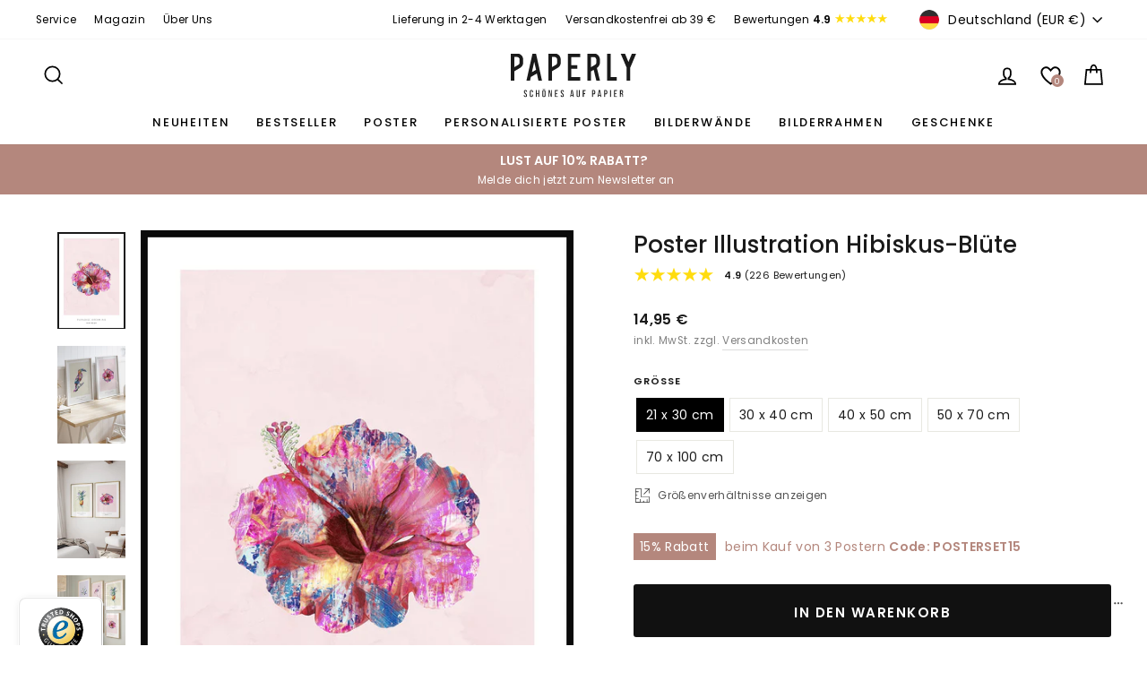

--- FILE ---
content_type: text/html; charset=utf-8
request_url: https://paperly.shop/products/poster-illustration-hibiskus
body_size: 52293
content:
<!doctype html>
<html class="no-js" lang="de" dir="ltr">
<head>
  <meta charset="utf-8">
  <meta name="google-site-verification" content="623jQ6NTBdB02kFlpsysAV5G_RL-qRVvO_PKfOddejM" />
  <meta name="p:domain_verify" content="c3133b4ae0af3e63bc0df564a1d17d3f"/>
  <meta name="facebook-domain-verification" content="bf9s3jt0mf1lgd0goj7bcobrw6ftb7" />
  <meta http-equiv="X-UA-Compatible" content="IE=edge,chrome=1">
  <meta name="viewport" content="width=device-width,initial-scale=1">
  <meta name="theme-color" content="#111111">

  <!-- Start VWO Async SmartCode -->
  <link rel="preconnect" href="https://dev.visualwebsiteoptimizer.com" />
  <script type='text/javascript' id='vwoCode'>
  window._vwo_code || (function() {
  var account_id=1086441,
  version=2.1,
  settings_tolerance=2000,
  hide_element='body',
  hide_element_style = 'opacity:0 !important;filter:alpha(opacity=0) !important;background:none !important;transition:none !important;',
  /* DO NOT EDIT BELOW THIS LINE */
  f=false,w=window,d=document,v=d.querySelector('#vwoCode'),cK='_vwo_'+account_id+'_settings',cc={};try{var c=JSON.parse(localStorage.getItem('_vwo_'+account_id+'_config'));cc=c&&typeof c==='object'?c:{}}catch(e){}var stT=cc.stT==='session'?w.sessionStorage:w.localStorage;code={nonce:v&&v.nonce,use_existing_jquery:function(){return typeof use_existing_jquery!=='undefined'?use_existing_jquery:undefined},library_tolerance:function(){return typeof library_tolerance!=='undefined'?library_tolerance:undefined},settings_tolerance:function(){return cc.sT||settings_tolerance},hide_element_style:function(){return'{'+(cc.hES||hide_element_style)+'}'},hide_element:function(){if(performance.getEntriesByName('first-contentful-paint')[0]){return''}return typeof cc.hE==='string'?cc.hE:hide_element},getVersion:function(){return version},finish:function(e){if(!f){f=true;var t=d.getElementById('_vis_opt_path_hides');if(t)t.parentNode.removeChild(t);if(e)(new Image).src='https://dev.visualwebsiteoptimizer.com/ee.gif?a='+account_id+e}},finished:function(){return f},addScript:function(e){var t=d.createElement('script');t.type='text/javascript';if(e.src){t.src=e.src}else{t.text=e.text}v&&t.setAttribute('nonce',v.nonce);d.getElementsByTagName('head')[0].appendChild(t)},load:function(e,t){var n=this.getSettings(),i=d.createElement('script'),r=this;t=t||{};if(n){i.textContent=n;d.getElementsByTagName('head')[0].appendChild(i);if(!w.VWO||VWO.caE){stT.removeItem(cK);r.load(e)}}else{var o=new XMLHttpRequest;o.open('GET',e,true);o.withCredentials=!t.dSC;o.responseType=t.responseType||'text';o.onload=function(){if(t.onloadCb){return t.onloadCb(o,e)}if(o.status===200||o.status===304){_vwo_code.addScript({text:o.responseText})}else{_vwo_code.finish('&e=loading_failure:'+e)}};o.onerror=function(){if(t.onerrorCb){return t.onerrorCb(e)}_vwo_code.finish('&e=loading_failure:'+e)};o.send()}},getSettings:function(){try{var e=stT.getItem(cK);if(!e){return}e=JSON.parse(e);if(Date.now()>e.e){stT.removeItem(cK);return}return e.s}catch(e){return}},init:function(){if(d.URL.indexOf('__vwo_disable__')>-1)return;var e=this.settings_tolerance();w._vwo_settings_timer=setTimeout(function(){_vwo_code.finish();stT.removeItem(cK)},e);var t;if(this.hide_element()!=='body'){t=d.createElement('style');var n=this.hide_element(),i=n?n+this.hide_element_style():'',r=d.getElementsByTagName('head')[0];t.setAttribute('id','_vis_opt_path_hides');v&&t.setAttribute('nonce',v.nonce);t.setAttribute('type','text/css');if(t.styleSheet)t.styleSheet.cssText=i;else t.appendChild(d.createTextNode(i));r.appendChild(t)}else{t=d.getElementsByTagName('head')[0];var i=d.createElement('div');i.style.cssText='z-index: 2147483647 !important;position: fixed !important;left: 0 !important;top: 0 !important;width: 100% !important;height: 100% !important;background: white !important;display: block !important;';i.setAttribute('id','_vis_opt_path_hides');i.classList.add('_vis_hide_layer');t.parentNode.insertBefore(i,t.nextSibling)}var o=window._vis_opt_url||d.URL,s='https://dev.visualwebsiteoptimizer.com/j.php?a='+account_id+'&u='+encodeURIComponent(o)+'&vn='+version;if(w.location.search.indexOf('_vwo_xhr')!==-1){this.addScript({src:s})}else{this.load(s+'&x=true')}}};w._vwo_code=code;code.init();})();
  </script>
  <!-- End VWO Async SmartCode -->

  
  <link rel="canonical" href="https://paperly.shop/products/poster-illustration-hibiskus">
  <link rel="preconnect" href="https://cdn.shopify.com">
  <link rel="preconnect" href="https://fonts.shopifycdn.com">
  <link rel="dns-prefetch" href="https://productreviews.shopifycdn.com">
  <link rel="dns-prefetch" href="https://ajax.googleapis.com">
  <link rel="dns-prefetch" href="https://maps.googleapis.com">
  <link rel="dns-prefetch" href="https://maps.gstatic.com"><link rel="shortcut icon" href="//paperly.shop/cdn/shop/files/favicon_32x32.png?v=1636803240" type="image/png" /><title>Poster Illustration Hibiskus » online bestellen
| PAPERLY
</title><meta name="description" content="Farbenfrohe Illustration einer Hibiskus-Blüte auf rosa Hintergrund ➜ PAPERLY ✓ schnelle Lieferung ✓ große Auswahl ✓ brillante Qualität ➜ Jetzt shoppen!"><meta property="og:site_name" content="PAPERLY">
  <meta property="og:url" content="https://paperly.shop/products/poster-illustration-hibiskus">
  <meta property="og:title" content="Poster Illustration Hibiskus-Blüte">
  <meta property="og:type" content="product">
  <meta property="og:description" content="Farbenfrohe Illustration einer Hibiskus-Blüte auf rosa Hintergrund ➜ PAPERLY ✓ schnelle Lieferung ✓ große Auswahl ✓ brillante Qualität ➜ Jetzt shoppen!"><meta property="og:image" content="http://paperly.shop/cdn/shop/products/poster-hibiskus-tropisch-bunt-1.jpg?v=1652120747">
    <meta property="og:image:secure_url" content="https://paperly.shop/cdn/shop/products/poster-hibiskus-tropisch-bunt-1.jpg?v=1652120747">
    <meta property="og:image:width" content="860">
    <meta property="og:image:height" content="1230"><meta name="twitter:site" content="@">
  <meta name="twitter:card" content="summary_large_image">
  <meta name="twitter:title" content="Poster Illustration Hibiskus-Blüte">
  <meta name="twitter:description" content="Farbenfrohe Illustration einer Hibiskus-Blüte auf rosa Hintergrund ➜ PAPERLY ✓ schnelle Lieferung ✓ große Auswahl ✓ brillante Qualität ➜ Jetzt shoppen!">
<style data-shopify>@font-face {
  font-family: Poppins;
  font-weight: 500;
  font-style: normal;
  font-display: swap;
  src: url("//paperly.shop/cdn/fonts/poppins/poppins_n5.ad5b4b72b59a00358afc706450c864c3c8323842.woff2") format("woff2"),
       url("//paperly.shop/cdn/fonts/poppins/poppins_n5.33757fdf985af2d24b32fcd84c9a09224d4b2c39.woff") format("woff");
}

  @font-face {
  font-family: Poppins;
  font-weight: 400;
  font-style: normal;
  font-display: swap;
  src: url("//paperly.shop/cdn/fonts/poppins/poppins_n4.0ba78fa5af9b0e1a374041b3ceaadf0a43b41362.woff2") format("woff2"),
       url("//paperly.shop/cdn/fonts/poppins/poppins_n4.214741a72ff2596839fc9760ee7a770386cf16ca.woff") format("woff");
}


  @font-face {
  font-family: Poppins;
  font-weight: 600;
  font-style: normal;
  font-display: swap;
  src: url("//paperly.shop/cdn/fonts/poppins/poppins_n6.aa29d4918bc243723d56b59572e18228ed0786f6.woff2") format("woff2"),
       url("//paperly.shop/cdn/fonts/poppins/poppins_n6.5f815d845fe073750885d5b7e619ee00e8111208.woff") format("woff");
}

  @font-face {
  font-family: Poppins;
  font-weight: 400;
  font-style: italic;
  font-display: swap;
  src: url("//paperly.shop/cdn/fonts/poppins/poppins_i4.846ad1e22474f856bd6b81ba4585a60799a9f5d2.woff2") format("woff2"),
       url("//paperly.shop/cdn/fonts/poppins/poppins_i4.56b43284e8b52fc64c1fd271f289a39e8477e9ec.woff") format("woff");
}

  @font-face {
  font-family: Poppins;
  font-weight: 600;
  font-style: italic;
  font-display: swap;
  src: url("//paperly.shop/cdn/fonts/poppins/poppins_i6.bb8044d6203f492888d626dafda3c2999253e8e9.woff2") format("woff2"),
       url("//paperly.shop/cdn/fonts/poppins/poppins_i6.e233dec1a61b1e7dead9f920159eda42280a02c3.woff") format("woff");
}

</style><link href="//paperly.shop/cdn/shop/t/16/assets/theme.css?v=32177226192326558941713465012" rel="stylesheet" type="text/css" media="all" />
  <link href="//paperly.shop/cdn/shop/t/16/assets/theme-custom.css?v=109493771430718765561761548171" rel="stylesheet" type="text/css" media="all" /> <style data-shopify>:root {
    --typeHeaderPrimary: Poppins;
    --typeHeaderFallback: sans-serif;
    --typeHeaderSize: 34px;
    --typeHeaderWeight: 500;
    --typeHeaderLineHeight: 1.3;
    --typeHeaderSpacing: 0.0em;

    --typeBasePrimary:Poppins;
    --typeBaseFallback:sans-serif;
    --typeBaseSize: 14px;
    --typeBaseWeight: 400;
    --typeBaseSpacing: 0.025em;
    --typeBaseLineHeight: 1.7;

    --typeCollectionTitle: 24px;

    --iconWeight: 4px;
    --iconLinecaps: miter;

    
      --buttonRadius: 3px;
    

    --colorGridOverlayOpacity: 0.2;
  }

  .placeholder-content {
    background-image: linear-gradient(100deg, #ffffff 40%, #f7f7f7 63%, #ffffff 79%);
  }</style><script>
    document.documentElement.className = document.documentElement.className.replace('no-js', 'js');

    window.theme = window.theme || {};
    theme.routes = {
      home: "/",
      cart: "/cart.js",
      cartPage: "/cart",
      cartAdd: "/cart/add.js",
      cartChange: "/cart/change.js",
      search: "/search"
    };
    theme.strings = {
      soldOut: "Ausverkauft",
      unavailable: "Nicht verfügbar",
      inStockLabel: "Auf Lager",
      stockLabel: "",
      willNotShipUntil: "Wird nach dem [date] versendet",
      willBeInStockAfter: "Wird nach dem [date] auf Lager sein",
      waitingForStock: "Inventar auf dem Weg",
      savePrice: "[saved_amount] gespart",
      cartEmpty: "Ihr Einkaufswagen ist im Moment leer.",
      cartTermsConfirmation: "Sie müssen den Verkaufsbedingungen zustimmen, um auszuchecken",
      searchCollections: "Kollektionen:",
      searchPages: "Seiten:",
      searchArticles: "Artikel:"
    };
    theme.settings = {
      dynamicVariantsEnable: true,
      cartType: "drawer",
      isCustomerTemplate: false,
      moneyFormat: "{{amount_with_comma_separator}} €",
      saveType: "percent",
      productImageSize: "natural",
      productImageCover: false,
      predictiveSearch: true,
      predictiveSearchType: "product",
      quickView: true,
      themeName: 'Impulse',
      themeVersion: "6.0.0"
    };
  </script>

  <script>window.performance && window.performance.mark && window.performance.mark('shopify.content_for_header.start');</script><meta name="google-site-verification" content="623jQ6NTBdB02kFlpsysAV5G_RL-qRVvO_PKfOddejM">
<meta id="shopify-digital-wallet" name="shopify-digital-wallet" content="/55436214452/digital_wallets/dialog">
<meta name="shopify-checkout-api-token" content="6ab51c278a7d9e01e3ff89debfe370b7">
<meta id="in-context-paypal-metadata" data-shop-id="55436214452" data-venmo-supported="false" data-environment="production" data-locale="de_DE" data-paypal-v4="true" data-currency="EUR">
<link rel="alternate" hreflang="x-default" href="https://paperly.shop/products/poster-illustration-hibiskus">
<link rel="alternate" hreflang="de" href="https://paperly.shop/products/poster-illustration-hibiskus">
<link rel="alternate" hreflang="de-AT" href="https://paperly.shop/de-at/products/poster-illustration-hibiskus">
<link rel="alternate" type="application/json+oembed" href="https://paperly.shop/products/poster-illustration-hibiskus.oembed">
<script async="async" src="/checkouts/internal/preloads.js?locale=de-DE"></script>
<script id="apple-pay-shop-capabilities" type="application/json">{"shopId":55436214452,"countryCode":"DE","currencyCode":"EUR","merchantCapabilities":["supports3DS"],"merchantId":"gid:\/\/shopify\/Shop\/55436214452","merchantName":"PAPERLY","requiredBillingContactFields":["postalAddress","email"],"requiredShippingContactFields":["postalAddress","email"],"shippingType":"shipping","supportedNetworks":["visa","maestro","masterCard","amex"],"total":{"type":"pending","label":"PAPERLY","amount":"1.00"},"shopifyPaymentsEnabled":true,"supportsSubscriptions":true}</script>
<script id="shopify-features" type="application/json">{"accessToken":"6ab51c278a7d9e01e3ff89debfe370b7","betas":["rich-media-storefront-analytics"],"domain":"paperly.shop","predictiveSearch":true,"shopId":55436214452,"locale":"de"}</script>
<script>var Shopify = Shopify || {};
Shopify.shop = "paperly-shop.myshopify.com";
Shopify.locale = "de";
Shopify.currency = {"active":"EUR","rate":"1.0"};
Shopify.country = "DE";
Shopify.theme = {"name":"PAPERLY - Live Theme 18.04.2024","id":150066004235,"schema_name":"Impulse","schema_version":"6.0.0","theme_store_id":null,"role":"main"};
Shopify.theme.handle = "null";
Shopify.theme.style = {"id":null,"handle":null};
Shopify.cdnHost = "paperly.shop/cdn";
Shopify.routes = Shopify.routes || {};
Shopify.routes.root = "/";</script>
<script type="module">!function(o){(o.Shopify=o.Shopify||{}).modules=!0}(window);</script>
<script>!function(o){function n(){var o=[];function n(){o.push(Array.prototype.slice.apply(arguments))}return n.q=o,n}var t=o.Shopify=o.Shopify||{};t.loadFeatures=n(),t.autoloadFeatures=n()}(window);</script>
<script id="shop-js-analytics" type="application/json">{"pageType":"product"}</script>
<script defer="defer" async type="module" src="//paperly.shop/cdn/shopifycloud/shop-js/modules/v2/client.init-shop-cart-sync_e98Ab_XN.de.esm.js"></script>
<script defer="defer" async type="module" src="//paperly.shop/cdn/shopifycloud/shop-js/modules/v2/chunk.common_Pcw9EP95.esm.js"></script>
<script defer="defer" async type="module" src="//paperly.shop/cdn/shopifycloud/shop-js/modules/v2/chunk.modal_CzmY4ZhL.esm.js"></script>
<script type="module">
  await import("//paperly.shop/cdn/shopifycloud/shop-js/modules/v2/client.init-shop-cart-sync_e98Ab_XN.de.esm.js");
await import("//paperly.shop/cdn/shopifycloud/shop-js/modules/v2/chunk.common_Pcw9EP95.esm.js");
await import("//paperly.shop/cdn/shopifycloud/shop-js/modules/v2/chunk.modal_CzmY4ZhL.esm.js");

  window.Shopify.SignInWithShop?.initShopCartSync?.({"fedCMEnabled":true,"windoidEnabled":true});

</script>
<script>(function() {
  var isLoaded = false;
  function asyncLoad() {
    if (isLoaded) return;
    isLoaded = true;
    var urls = ["https:\/\/gdprcdn.b-cdn.net\/js\/gdpr_cookie_consent.min.js?shop=paperly-shop.myshopify.com","https:\/\/loox.io\/widget\/4k-4mhrWEs\/loox.1633180931688.js?shop=paperly-shop.myshopify.com","\/\/cdn.shopify.com\/proxy\/ddc37507d7df176096e4329af57ee4f371ea717e9a052a91a1f61b4d92ad1d3e\/rebolt.webcontrive.com\/theme_files\/only_style.php?shop=paperly-shop.myshopify.com\u0026sp-cache-control=cHVibGljLCBtYXgtYWdlPTkwMA","https:\/\/front.optimonk.com\/public\/148515\/shopify\/preload.js?shop=paperly-shop.myshopify.com","https:\/\/instafeed.nfcube.com\/cdn\/6fc44e89deed7b3a98eb35afde18d20e.js?shop=paperly-shop.myshopify.com","https:\/\/dr4qe3ddw9y32.cloudfront.net\/awin-shopify-integration-code.js?aid=29219\u0026v=shopifyApp_5.2.3\u0026ts=1751031444490\u0026shop=paperly-shop.myshopify.com","https:\/\/static.klaviyo.com\/onsite\/js\/UCFLbq\/klaviyo.js?company_id=UCFLbq\u0026shop=paperly-shop.myshopify.com"];
    for (var i = 0; i < urls.length; i++) {
      var s = document.createElement('script');
      s.type = 'text/javascript';
      s.async = true;
      s.src = urls[i];
      var x = document.getElementsByTagName('script')[0];
      x.parentNode.insertBefore(s, x);
    }
  };
  if(window.attachEvent) {
    window.attachEvent('onload', asyncLoad);
  } else {
    window.addEventListener('load', asyncLoad, false);
  }
})();</script>
<script id="__st">var __st={"a":55436214452,"offset":3600,"reqid":"bc93e130-ef7d-4097-9a6a-de73b67d0ec8-1769141103","pageurl":"paperly.shop\/products\/poster-illustration-hibiskus","u":"04a6fce614e8","p":"product","rtyp":"product","rid":7682852815101};</script>
<script>window.ShopifyPaypalV4VisibilityTracking = true;</script>
<script id="captcha-bootstrap">!function(){'use strict';const t='contact',e='account',n='new_comment',o=[[t,t],['blogs',n],['comments',n],[t,'customer']],c=[[e,'customer_login'],[e,'guest_login'],[e,'recover_customer_password'],[e,'create_customer']],r=t=>t.map((([t,e])=>`form[action*='/${t}']:not([data-nocaptcha='true']) input[name='form_type'][value='${e}']`)).join(','),a=t=>()=>t?[...document.querySelectorAll(t)].map((t=>t.form)):[];function s(){const t=[...o],e=r(t);return a(e)}const i='password',u='form_key',d=['recaptcha-v3-token','g-recaptcha-response','h-captcha-response',i],f=()=>{try{return window.sessionStorage}catch{return}},m='__shopify_v',_=t=>t.elements[u];function p(t,e,n=!1){try{const o=window.sessionStorage,c=JSON.parse(o.getItem(e)),{data:r}=function(t){const{data:e,action:n}=t;return t[m]||n?{data:e,action:n}:{data:t,action:n}}(c);for(const[e,n]of Object.entries(r))t.elements[e]&&(t.elements[e].value=n);n&&o.removeItem(e)}catch(o){console.error('form repopulation failed',{error:o})}}const l='form_type',E='cptcha';function T(t){t.dataset[E]=!0}const w=window,h=w.document,L='Shopify',v='ce_forms',y='captcha';let A=!1;((t,e)=>{const n=(g='f06e6c50-85a8-45c8-87d0-21a2b65856fe',I='https://cdn.shopify.com/shopifycloud/storefront-forms-hcaptcha/ce_storefront_forms_captcha_hcaptcha.v1.5.2.iife.js',D={infoText:'Durch hCaptcha geschützt',privacyText:'Datenschutz',termsText:'Allgemeine Geschäftsbedingungen'},(t,e,n)=>{const o=w[L][v],c=o.bindForm;if(c)return c(t,g,e,D).then(n);var r;o.q.push([[t,g,e,D],n]),r=I,A||(h.body.append(Object.assign(h.createElement('script'),{id:'captcha-provider',async:!0,src:r})),A=!0)});var g,I,D;w[L]=w[L]||{},w[L][v]=w[L][v]||{},w[L][v].q=[],w[L][y]=w[L][y]||{},w[L][y].protect=function(t,e){n(t,void 0,e),T(t)},Object.freeze(w[L][y]),function(t,e,n,w,h,L){const[v,y,A,g]=function(t,e,n){const i=e?o:[],u=t?c:[],d=[...i,...u],f=r(d),m=r(i),_=r(d.filter((([t,e])=>n.includes(e))));return[a(f),a(m),a(_),s()]}(w,h,L),I=t=>{const e=t.target;return e instanceof HTMLFormElement?e:e&&e.form},D=t=>v().includes(t);t.addEventListener('submit',(t=>{const e=I(t);if(!e)return;const n=D(e)&&!e.dataset.hcaptchaBound&&!e.dataset.recaptchaBound,o=_(e),c=g().includes(e)&&(!o||!o.value);(n||c)&&t.preventDefault(),c&&!n&&(function(t){try{if(!f())return;!function(t){const e=f();if(!e)return;const n=_(t);if(!n)return;const o=n.value;o&&e.removeItem(o)}(t);const e=Array.from(Array(32),(()=>Math.random().toString(36)[2])).join('');!function(t,e){_(t)||t.append(Object.assign(document.createElement('input'),{type:'hidden',name:u})),t.elements[u].value=e}(t,e),function(t,e){const n=f();if(!n)return;const o=[...t.querySelectorAll(`input[type='${i}']`)].map((({name:t})=>t)),c=[...d,...o],r={};for(const[a,s]of new FormData(t).entries())c.includes(a)||(r[a]=s);n.setItem(e,JSON.stringify({[m]:1,action:t.action,data:r}))}(t,e)}catch(e){console.error('failed to persist form',e)}}(e),e.submit())}));const S=(t,e)=>{t&&!t.dataset[E]&&(n(t,e.some((e=>e===t))),T(t))};for(const o of['focusin','change'])t.addEventListener(o,(t=>{const e=I(t);D(e)&&S(e,y())}));const B=e.get('form_key'),M=e.get(l),P=B&&M;t.addEventListener('DOMContentLoaded',(()=>{const t=y();if(P)for(const e of t)e.elements[l].value===M&&p(e,B);[...new Set([...A(),...v().filter((t=>'true'===t.dataset.shopifyCaptcha))])].forEach((e=>S(e,t)))}))}(h,new URLSearchParams(w.location.search),n,t,e,['guest_login'])})(!0,!1)}();</script>
<script integrity="sha256-4kQ18oKyAcykRKYeNunJcIwy7WH5gtpwJnB7kiuLZ1E=" data-source-attribution="shopify.loadfeatures" defer="defer" src="//paperly.shop/cdn/shopifycloud/storefront/assets/storefront/load_feature-a0a9edcb.js" crossorigin="anonymous"></script>
<script data-source-attribution="shopify.dynamic_checkout.dynamic.init">var Shopify=Shopify||{};Shopify.PaymentButton=Shopify.PaymentButton||{isStorefrontPortableWallets:!0,init:function(){window.Shopify.PaymentButton.init=function(){};var t=document.createElement("script");t.src="https://paperly.shop/cdn/shopifycloud/portable-wallets/latest/portable-wallets.de.js",t.type="module",document.head.appendChild(t)}};
</script>
<script data-source-attribution="shopify.dynamic_checkout.buyer_consent">
  function portableWalletsHideBuyerConsent(e){var t=document.getElementById("shopify-buyer-consent"),n=document.getElementById("shopify-subscription-policy-button");t&&n&&(t.classList.add("hidden"),t.setAttribute("aria-hidden","true"),n.removeEventListener("click",e))}function portableWalletsShowBuyerConsent(e){var t=document.getElementById("shopify-buyer-consent"),n=document.getElementById("shopify-subscription-policy-button");t&&n&&(t.classList.remove("hidden"),t.removeAttribute("aria-hidden"),n.addEventListener("click",e))}window.Shopify?.PaymentButton&&(window.Shopify.PaymentButton.hideBuyerConsent=portableWalletsHideBuyerConsent,window.Shopify.PaymentButton.showBuyerConsent=portableWalletsShowBuyerConsent);
</script>
<script data-source-attribution="shopify.dynamic_checkout.cart.bootstrap">document.addEventListener("DOMContentLoaded",(function(){function t(){return document.querySelector("shopify-accelerated-checkout-cart, shopify-accelerated-checkout")}if(t())Shopify.PaymentButton.init();else{new MutationObserver((function(e,n){t()&&(Shopify.PaymentButton.init(),n.disconnect())})).observe(document.body,{childList:!0,subtree:!0})}}));
</script>
<link id="shopify-accelerated-checkout-styles" rel="stylesheet" media="screen" href="https://paperly.shop/cdn/shopifycloud/portable-wallets/latest/accelerated-checkout-backwards-compat.css" crossorigin="anonymous">
<style id="shopify-accelerated-checkout-cart">
        #shopify-buyer-consent {
  margin-top: 1em;
  display: inline-block;
  width: 100%;
}

#shopify-buyer-consent.hidden {
  display: none;
}

#shopify-subscription-policy-button {
  background: none;
  border: none;
  padding: 0;
  text-decoration: underline;
  font-size: inherit;
  cursor: pointer;
}

#shopify-subscription-policy-button::before {
  box-shadow: none;
}

      </style>

<script>window.performance && window.performance.mark && window.performance.mark('shopify.content_for_header.end');</script>

  <script src="//paperly.shop/cdn/shop/t/16/assets/vendor-scripts-v11.js" defer="defer"></script><link rel="stylesheet" href="//paperly.shop/cdn/shop/t/16/assets/country-flags.css"><script src="//paperly.shop/cdn/shop/t/16/assets/theme.js?v=47592256396192681461713465001" defer="defer"></script><script>var loox_global_hash = '1768748421224';</script><style>.loox-reviews-default { max-width: 1200px; margin: 0 auto; }.loox-rating .loox-icon { color:#ffdc0f; }
:root { --lxs-rating-icon-color: #ffdc0f; }</style>
  
  <!-- Hotjar Tracking Code for https://paperly.shop -->
  <script>
      (function(h,o,t,j,a,r){
          h.hj=h.hj||function(){(h.hj.q=h.hj.q||[]).push(arguments)};
          h._hjSettings={hjid:2900064,hjsv:6};
          a=o.getElementsByTagName('head')[0];
          r=o.createElement('script');r.async=1;
          r.src=t+h._hjSettings.hjid+j+h._hjSettings.hjsv;
          a.appendChild(r);
      })(window,document,'https://static.hotjar.com/c/hotjar-','.js?sv=');
  </script>
<!-- BEGIN app block: shopify://apps/upload-lift/blocks/app-embed/3c98bdcb-7587-4ade-bfe4-7d8af00d05ca -->
<script src="https://assets.cloudlift.app/api/assets/upload.js?shop=paperly-shop.myshopify.com" defer="defer"></script>

<!-- END app block --><link href="https://cdn.shopify.com/extensions/019b7315-273a-71f2-af67-0d43dab6018a/iwish-633/assets/main.505ed1e9.chunk.css" rel="stylesheet" type="text/css" media="all">
<link href="https://monorail-edge.shopifysvc.com" rel="dns-prefetch">
<script>(function(){if ("sendBeacon" in navigator && "performance" in window) {try {var session_token_from_headers = performance.getEntriesByType('navigation')[0].serverTiming.find(x => x.name == '_s').description;} catch {var session_token_from_headers = undefined;}var session_cookie_matches = document.cookie.match(/_shopify_s=([^;]*)/);var session_token_from_cookie = session_cookie_matches && session_cookie_matches.length === 2 ? session_cookie_matches[1] : "";var session_token = session_token_from_headers || session_token_from_cookie || "";function handle_abandonment_event(e) {var entries = performance.getEntries().filter(function(entry) {return /monorail-edge.shopifysvc.com/.test(entry.name);});if (!window.abandonment_tracked && entries.length === 0) {window.abandonment_tracked = true;var currentMs = Date.now();var navigation_start = performance.timing.navigationStart;var payload = {shop_id: 55436214452,url: window.location.href,navigation_start,duration: currentMs - navigation_start,session_token,page_type: "product"};window.navigator.sendBeacon("https://monorail-edge.shopifysvc.com/v1/produce", JSON.stringify({schema_id: "online_store_buyer_site_abandonment/1.1",payload: payload,metadata: {event_created_at_ms: currentMs,event_sent_at_ms: currentMs}}));}}window.addEventListener('pagehide', handle_abandonment_event);}}());</script>
<script id="web-pixels-manager-setup">(function e(e,d,r,n,o){if(void 0===o&&(o={}),!Boolean(null===(a=null===(i=window.Shopify)||void 0===i?void 0:i.analytics)||void 0===a?void 0:a.replayQueue)){var i,a;window.Shopify=window.Shopify||{};var t=window.Shopify;t.analytics=t.analytics||{};var s=t.analytics;s.replayQueue=[],s.publish=function(e,d,r){return s.replayQueue.push([e,d,r]),!0};try{self.performance.mark("wpm:start")}catch(e){}var l=function(){var e={modern:/Edge?\/(1{2}[4-9]|1[2-9]\d|[2-9]\d{2}|\d{4,})\.\d+(\.\d+|)|Firefox\/(1{2}[4-9]|1[2-9]\d|[2-9]\d{2}|\d{4,})\.\d+(\.\d+|)|Chrom(ium|e)\/(9{2}|\d{3,})\.\d+(\.\d+|)|(Maci|X1{2}).+ Version\/(15\.\d+|(1[6-9]|[2-9]\d|\d{3,})\.\d+)([,.]\d+|)( \(\w+\)|)( Mobile\/\w+|) Safari\/|Chrome.+OPR\/(9{2}|\d{3,})\.\d+\.\d+|(CPU[ +]OS|iPhone[ +]OS|CPU[ +]iPhone|CPU IPhone OS|CPU iPad OS)[ +]+(15[._]\d+|(1[6-9]|[2-9]\d|\d{3,})[._]\d+)([._]\d+|)|Android:?[ /-](13[3-9]|1[4-9]\d|[2-9]\d{2}|\d{4,})(\.\d+|)(\.\d+|)|Android.+Firefox\/(13[5-9]|1[4-9]\d|[2-9]\d{2}|\d{4,})\.\d+(\.\d+|)|Android.+Chrom(ium|e)\/(13[3-9]|1[4-9]\d|[2-9]\d{2}|\d{4,})\.\d+(\.\d+|)|SamsungBrowser\/([2-9]\d|\d{3,})\.\d+/,legacy:/Edge?\/(1[6-9]|[2-9]\d|\d{3,})\.\d+(\.\d+|)|Firefox\/(5[4-9]|[6-9]\d|\d{3,})\.\d+(\.\d+|)|Chrom(ium|e)\/(5[1-9]|[6-9]\d|\d{3,})\.\d+(\.\d+|)([\d.]+$|.*Safari\/(?![\d.]+ Edge\/[\d.]+$))|(Maci|X1{2}).+ Version\/(10\.\d+|(1[1-9]|[2-9]\d|\d{3,})\.\d+)([,.]\d+|)( \(\w+\)|)( Mobile\/\w+|) Safari\/|Chrome.+OPR\/(3[89]|[4-9]\d|\d{3,})\.\d+\.\d+|(CPU[ +]OS|iPhone[ +]OS|CPU[ +]iPhone|CPU IPhone OS|CPU iPad OS)[ +]+(10[._]\d+|(1[1-9]|[2-9]\d|\d{3,})[._]\d+)([._]\d+|)|Android:?[ /-](13[3-9]|1[4-9]\d|[2-9]\d{2}|\d{4,})(\.\d+|)(\.\d+|)|Mobile Safari.+OPR\/([89]\d|\d{3,})\.\d+\.\d+|Android.+Firefox\/(13[5-9]|1[4-9]\d|[2-9]\d{2}|\d{4,})\.\d+(\.\d+|)|Android.+Chrom(ium|e)\/(13[3-9]|1[4-9]\d|[2-9]\d{2}|\d{4,})\.\d+(\.\d+|)|Android.+(UC? ?Browser|UCWEB|U3)[ /]?(15\.([5-9]|\d{2,})|(1[6-9]|[2-9]\d|\d{3,})\.\d+)\.\d+|SamsungBrowser\/(5\.\d+|([6-9]|\d{2,})\.\d+)|Android.+MQ{2}Browser\/(14(\.(9|\d{2,})|)|(1[5-9]|[2-9]\d|\d{3,})(\.\d+|))(\.\d+|)|K[Aa][Ii]OS\/(3\.\d+|([4-9]|\d{2,})\.\d+)(\.\d+|)/},d=e.modern,r=e.legacy,n=navigator.userAgent;return n.match(d)?"modern":n.match(r)?"legacy":"unknown"}(),u="modern"===l?"modern":"legacy",c=(null!=n?n:{modern:"",legacy:""})[u],f=function(e){return[e.baseUrl,"/wpm","/b",e.hashVersion,"modern"===e.buildTarget?"m":"l",".js"].join("")}({baseUrl:d,hashVersion:r,buildTarget:u}),m=function(e){var d=e.version,r=e.bundleTarget,n=e.surface,o=e.pageUrl,i=e.monorailEndpoint;return{emit:function(e){var a=e.status,t=e.errorMsg,s=(new Date).getTime(),l=JSON.stringify({metadata:{event_sent_at_ms:s},events:[{schema_id:"web_pixels_manager_load/3.1",payload:{version:d,bundle_target:r,page_url:o,status:a,surface:n,error_msg:t},metadata:{event_created_at_ms:s}}]});if(!i)return console&&console.warn&&console.warn("[Web Pixels Manager] No Monorail endpoint provided, skipping logging."),!1;try{return self.navigator.sendBeacon.bind(self.navigator)(i,l)}catch(e){}var u=new XMLHttpRequest;try{return u.open("POST",i,!0),u.setRequestHeader("Content-Type","text/plain"),u.send(l),!0}catch(e){return console&&console.warn&&console.warn("[Web Pixels Manager] Got an unhandled error while logging to Monorail."),!1}}}}({version:r,bundleTarget:l,surface:e.surface,pageUrl:self.location.href,monorailEndpoint:e.monorailEndpoint});try{o.browserTarget=l,function(e){var d=e.src,r=e.async,n=void 0===r||r,o=e.onload,i=e.onerror,a=e.sri,t=e.scriptDataAttributes,s=void 0===t?{}:t,l=document.createElement("script"),u=document.querySelector("head"),c=document.querySelector("body");if(l.async=n,l.src=d,a&&(l.integrity=a,l.crossOrigin="anonymous"),s)for(var f in s)if(Object.prototype.hasOwnProperty.call(s,f))try{l.dataset[f]=s[f]}catch(e){}if(o&&l.addEventListener("load",o),i&&l.addEventListener("error",i),u)u.appendChild(l);else{if(!c)throw new Error("Did not find a head or body element to append the script");c.appendChild(l)}}({src:f,async:!0,onload:function(){if(!function(){var e,d;return Boolean(null===(d=null===(e=window.Shopify)||void 0===e?void 0:e.analytics)||void 0===d?void 0:d.initialized)}()){var d=window.webPixelsManager.init(e)||void 0;if(d){var r=window.Shopify.analytics;r.replayQueue.forEach((function(e){var r=e[0],n=e[1],o=e[2];d.publishCustomEvent(r,n,o)})),r.replayQueue=[],r.publish=d.publishCustomEvent,r.visitor=d.visitor,r.initialized=!0}}},onerror:function(){return m.emit({status:"failed",errorMsg:"".concat(f," has failed to load")})},sri:function(e){var d=/^sha384-[A-Za-z0-9+/=]+$/;return"string"==typeof e&&d.test(e)}(c)?c:"",scriptDataAttributes:o}),m.emit({status:"loading"})}catch(e){m.emit({status:"failed",errorMsg:(null==e?void 0:e.message)||"Unknown error"})}}})({shopId: 55436214452,storefrontBaseUrl: "https://paperly.shop",extensionsBaseUrl: "https://extensions.shopifycdn.com/cdn/shopifycloud/web-pixels-manager",monorailEndpoint: "https://monorail-edge.shopifysvc.com/unstable/produce_batch",surface: "storefront-renderer",enabledBetaFlags: ["2dca8a86"],webPixelsConfigList: [{"id":"2712305931","configuration":"{\"accountID\":\"148515\"}","eventPayloadVersion":"v1","runtimeContext":"STRICT","scriptVersion":"e9702cc0fbdd9453d46c7ca8e2f5a5f4","type":"APP","apiClientId":956606,"privacyPurposes":[],"dataSharingAdjustments":{"protectedCustomerApprovalScopes":["read_customer_personal_data"]}},{"id":"2289172747","configuration":"{\"advertiserId\":\"29219\",\"shopDomain\":\"paperly-shop.myshopify.com\",\"appVersion\":\"shopifyApp_5.2.3\"}","eventPayloadVersion":"v1","runtimeContext":"STRICT","scriptVersion":"1a9b197b9c069133fae8fa2fc7a957a6","type":"APP","apiClientId":2887701,"privacyPurposes":["ANALYTICS","MARKETING"],"dataSharingAdjustments":{"protectedCustomerApprovalScopes":["read_customer_personal_data"]}},{"id":"923697419","configuration":"{\"config\":\"{\\\"pixel_id\\\":\\\"G-1F7NKWBCFE\\\",\\\"target_country\\\":\\\"DE\\\",\\\"gtag_events\\\":[{\\\"type\\\":\\\"search\\\",\\\"action_label\\\":[\\\"G-1F7NKWBCFE\\\",\\\"AW-401221013\\\/75FYCKb9uOECEJXLqL8B\\\"]},{\\\"type\\\":\\\"begin_checkout\\\",\\\"action_label\\\":[\\\"G-1F7NKWBCFE\\\",\\\"AW-401221013\\\/bywwCKP9uOECEJXLqL8B\\\"]},{\\\"type\\\":\\\"view_item\\\",\\\"action_label\\\":[\\\"G-1F7NKWBCFE\\\",\\\"AW-401221013\\\/frxsCJ39uOECEJXLqL8B\\\",\\\"MC-TJBP9E6LQ5\\\"]},{\\\"type\\\":\\\"purchase\\\",\\\"action_label\\\":[\\\"G-1F7NKWBCFE\\\",\\\"AW-401221013\\\/lfU5CJr9uOECEJXLqL8B\\\",\\\"MC-TJBP9E6LQ5\\\"]},{\\\"type\\\":\\\"page_view\\\",\\\"action_label\\\":[\\\"G-1F7NKWBCFE\\\",\\\"AW-401221013\\\/mAQJCJf9uOECEJXLqL8B\\\",\\\"MC-TJBP9E6LQ5\\\"]},{\\\"type\\\":\\\"add_payment_info\\\",\\\"action_label\\\":[\\\"G-1F7NKWBCFE\\\",\\\"AW-401221013\\\/ZzGjCKn9uOECEJXLqL8B\\\"]},{\\\"type\\\":\\\"add_to_cart\\\",\\\"action_label\\\":[\\\"G-1F7NKWBCFE\\\",\\\"AW-401221013\\\/8MQdCKD9uOECEJXLqL8B\\\"]}],\\\"enable_monitoring_mode\\\":false}\"}","eventPayloadVersion":"v1","runtimeContext":"OPEN","scriptVersion":"b2a88bafab3e21179ed38636efcd8a93","type":"APP","apiClientId":1780363,"privacyPurposes":[],"dataSharingAdjustments":{"protectedCustomerApprovalScopes":["read_customer_address","read_customer_email","read_customer_name","read_customer_personal_data","read_customer_phone"]}},{"id":"373981451","configuration":"{\"pixel_id\":\"1172121280550730\",\"pixel_type\":\"facebook_pixel\"}","eventPayloadVersion":"v1","runtimeContext":"OPEN","scriptVersion":"ca16bc87fe92b6042fbaa3acc2fbdaa6","type":"APP","apiClientId":2329312,"privacyPurposes":["ANALYTICS","MARKETING","SALE_OF_DATA"],"dataSharingAdjustments":{"protectedCustomerApprovalScopes":["read_customer_address","read_customer_email","read_customer_name","read_customer_personal_data","read_customer_phone"]}},{"id":"138903819","configuration":"{\"tagID\":\"2613220295133\"}","eventPayloadVersion":"v1","runtimeContext":"STRICT","scriptVersion":"18031546ee651571ed29edbe71a3550b","type":"APP","apiClientId":3009811,"privacyPurposes":["ANALYTICS","MARKETING","SALE_OF_DATA"],"dataSharingAdjustments":{"protectedCustomerApprovalScopes":["read_customer_address","read_customer_email","read_customer_name","read_customer_personal_data","read_customer_phone"]}},{"id":"shopify-app-pixel","configuration":"{}","eventPayloadVersion":"v1","runtimeContext":"STRICT","scriptVersion":"0450","apiClientId":"shopify-pixel","type":"APP","privacyPurposes":["ANALYTICS","MARKETING"]},{"id":"shopify-custom-pixel","eventPayloadVersion":"v1","runtimeContext":"LAX","scriptVersion":"0450","apiClientId":"shopify-pixel","type":"CUSTOM","privacyPurposes":["ANALYTICS","MARKETING"]}],isMerchantRequest: false,initData: {"shop":{"name":"PAPERLY","paymentSettings":{"currencyCode":"EUR"},"myshopifyDomain":"paperly-shop.myshopify.com","countryCode":"DE","storefrontUrl":"https:\/\/paperly.shop"},"customer":null,"cart":null,"checkout":null,"productVariants":[{"price":{"amount":14.95,"currencyCode":"EUR"},"product":{"title":"Poster Illustration Hibiskus-Blüte","vendor":"paperly","id":"7682852815101","untranslatedTitle":"Poster Illustration Hibiskus-Blüte","url":"\/products\/poster-illustration-hibiskus","type":"Poster"},"id":"42839656071421","image":{"src":"\/\/paperly.shop\/cdn\/shop\/products\/poster-hibiskus-tropisch-bunt-1.jpg?v=1652120747"},"sku":null,"title":"21 x 30 cm","untranslatedTitle":"21 x 30 cm"},{"price":{"amount":19.95,"currencyCode":"EUR"},"product":{"title":"Poster Illustration Hibiskus-Blüte","vendor":"paperly","id":"7682852815101","untranslatedTitle":"Poster Illustration Hibiskus-Blüte","url":"\/products\/poster-illustration-hibiskus","type":"Poster"},"id":"42839656104189","image":{"src":"\/\/paperly.shop\/cdn\/shop\/products\/poster-hibiskus-tropisch-bunt-1.jpg?v=1652120747"},"sku":null,"title":"30 x 40 cm","untranslatedTitle":"30 x 40 cm"},{"price":{"amount":24.95,"currencyCode":"EUR"},"product":{"title":"Poster Illustration Hibiskus-Blüte","vendor":"paperly","id":"7682852815101","untranslatedTitle":"Poster Illustration Hibiskus-Blüte","url":"\/products\/poster-illustration-hibiskus","type":"Poster"},"id":"42839656136957","image":{"src":"\/\/paperly.shop\/cdn\/shop\/products\/poster-hibiskus-tropisch-bunt-1.jpg?v=1652120747"},"sku":null,"title":"40 x 50 cm","untranslatedTitle":"40 x 50 cm"},{"price":{"amount":34.95,"currencyCode":"EUR"},"product":{"title":"Poster Illustration Hibiskus-Blüte","vendor":"paperly","id":"7682852815101","untranslatedTitle":"Poster Illustration Hibiskus-Blüte","url":"\/products\/poster-illustration-hibiskus","type":"Poster"},"id":"42839656169725","image":{"src":"\/\/paperly.shop\/cdn\/shop\/products\/poster-hibiskus-tropisch-bunt-1.jpg?v=1652120747"},"sku":null,"title":"50 x 70 cm","untranslatedTitle":"50 x 70 cm"},{"price":{"amount":44.95,"currencyCode":"EUR"},"product":{"title":"Poster Illustration Hibiskus-Blüte","vendor":"paperly","id":"7682852815101","untranslatedTitle":"Poster Illustration Hibiskus-Blüte","url":"\/products\/poster-illustration-hibiskus","type":"Poster"},"id":"42839656202493","image":{"src":"\/\/paperly.shop\/cdn\/shop\/products\/poster-hibiskus-tropisch-bunt-1.jpg?v=1652120747"},"sku":null,"title":"70 x 100 cm","untranslatedTitle":"70 x 100 cm"}],"purchasingCompany":null},},"https://paperly.shop/cdn","fcfee988w5aeb613cpc8e4bc33m6693e112",{"modern":"","legacy":""},{"shopId":"55436214452","storefrontBaseUrl":"https:\/\/paperly.shop","extensionBaseUrl":"https:\/\/extensions.shopifycdn.com\/cdn\/shopifycloud\/web-pixels-manager","surface":"storefront-renderer","enabledBetaFlags":"[\"2dca8a86\"]","isMerchantRequest":"false","hashVersion":"fcfee988w5aeb613cpc8e4bc33m6693e112","publish":"custom","events":"[[\"page_viewed\",{}],[\"product_viewed\",{\"productVariant\":{\"price\":{\"amount\":14.95,\"currencyCode\":\"EUR\"},\"product\":{\"title\":\"Poster Illustration Hibiskus-Blüte\",\"vendor\":\"paperly\",\"id\":\"7682852815101\",\"untranslatedTitle\":\"Poster Illustration Hibiskus-Blüte\",\"url\":\"\/products\/poster-illustration-hibiskus\",\"type\":\"Poster\"},\"id\":\"42839656071421\",\"image\":{\"src\":\"\/\/paperly.shop\/cdn\/shop\/products\/poster-hibiskus-tropisch-bunt-1.jpg?v=1652120747\"},\"sku\":null,\"title\":\"21 x 30 cm\",\"untranslatedTitle\":\"21 x 30 cm\"}}]]"});</script><script>
  window.ShopifyAnalytics = window.ShopifyAnalytics || {};
  window.ShopifyAnalytics.meta = window.ShopifyAnalytics.meta || {};
  window.ShopifyAnalytics.meta.currency = 'EUR';
  var meta = {"product":{"id":7682852815101,"gid":"gid:\/\/shopify\/Product\/7682852815101","vendor":"paperly","type":"Poster","handle":"poster-illustration-hibiskus","variants":[{"id":42839656071421,"price":1495,"name":"Poster Illustration Hibiskus-Blüte - 21 x 30 cm","public_title":"21 x 30 cm","sku":null},{"id":42839656104189,"price":1995,"name":"Poster Illustration Hibiskus-Blüte - 30 x 40 cm","public_title":"30 x 40 cm","sku":null},{"id":42839656136957,"price":2495,"name":"Poster Illustration Hibiskus-Blüte - 40 x 50 cm","public_title":"40 x 50 cm","sku":null},{"id":42839656169725,"price":3495,"name":"Poster Illustration Hibiskus-Blüte - 50 x 70 cm","public_title":"50 x 70 cm","sku":null},{"id":42839656202493,"price":4495,"name":"Poster Illustration Hibiskus-Blüte - 70 x 100 cm","public_title":"70 x 100 cm","sku":null}],"remote":false},"page":{"pageType":"product","resourceType":"product","resourceId":7682852815101,"requestId":"bc93e130-ef7d-4097-9a6a-de73b67d0ec8-1769141103"}};
  for (var attr in meta) {
    window.ShopifyAnalytics.meta[attr] = meta[attr];
  }
</script>
<script class="analytics">
  (function () {
    var customDocumentWrite = function(content) {
      var jquery = null;

      if (window.jQuery) {
        jquery = window.jQuery;
      } else if (window.Checkout && window.Checkout.$) {
        jquery = window.Checkout.$;
      }

      if (jquery) {
        jquery('body').append(content);
      }
    };

    var hasLoggedConversion = function(token) {
      if (token) {
        return document.cookie.indexOf('loggedConversion=' + token) !== -1;
      }
      return false;
    }

    var setCookieIfConversion = function(token) {
      if (token) {
        var twoMonthsFromNow = new Date(Date.now());
        twoMonthsFromNow.setMonth(twoMonthsFromNow.getMonth() + 2);

        document.cookie = 'loggedConversion=' + token + '; expires=' + twoMonthsFromNow;
      }
    }

    var trekkie = window.ShopifyAnalytics.lib = window.trekkie = window.trekkie || [];
    if (trekkie.integrations) {
      return;
    }
    trekkie.methods = [
      'identify',
      'page',
      'ready',
      'track',
      'trackForm',
      'trackLink'
    ];
    trekkie.factory = function(method) {
      return function() {
        var args = Array.prototype.slice.call(arguments);
        args.unshift(method);
        trekkie.push(args);
        return trekkie;
      };
    };
    for (var i = 0; i < trekkie.methods.length; i++) {
      var key = trekkie.methods[i];
      trekkie[key] = trekkie.factory(key);
    }
    trekkie.load = function(config) {
      trekkie.config = config || {};
      trekkie.config.initialDocumentCookie = document.cookie;
      var first = document.getElementsByTagName('script')[0];
      var script = document.createElement('script');
      script.type = 'text/javascript';
      script.onerror = function(e) {
        var scriptFallback = document.createElement('script');
        scriptFallback.type = 'text/javascript';
        scriptFallback.onerror = function(error) {
                var Monorail = {
      produce: function produce(monorailDomain, schemaId, payload) {
        var currentMs = new Date().getTime();
        var event = {
          schema_id: schemaId,
          payload: payload,
          metadata: {
            event_created_at_ms: currentMs,
            event_sent_at_ms: currentMs
          }
        };
        return Monorail.sendRequest("https://" + monorailDomain + "/v1/produce", JSON.stringify(event));
      },
      sendRequest: function sendRequest(endpointUrl, payload) {
        // Try the sendBeacon API
        if (window && window.navigator && typeof window.navigator.sendBeacon === 'function' && typeof window.Blob === 'function' && !Monorail.isIos12()) {
          var blobData = new window.Blob([payload], {
            type: 'text/plain'
          });

          if (window.navigator.sendBeacon(endpointUrl, blobData)) {
            return true;
          } // sendBeacon was not successful

        } // XHR beacon

        var xhr = new XMLHttpRequest();

        try {
          xhr.open('POST', endpointUrl);
          xhr.setRequestHeader('Content-Type', 'text/plain');
          xhr.send(payload);
        } catch (e) {
          console.log(e);
        }

        return false;
      },
      isIos12: function isIos12() {
        return window.navigator.userAgent.lastIndexOf('iPhone; CPU iPhone OS 12_') !== -1 || window.navigator.userAgent.lastIndexOf('iPad; CPU OS 12_') !== -1;
      }
    };
    Monorail.produce('monorail-edge.shopifysvc.com',
      'trekkie_storefront_load_errors/1.1',
      {shop_id: 55436214452,
      theme_id: 150066004235,
      app_name: "storefront",
      context_url: window.location.href,
      source_url: "//paperly.shop/cdn/s/trekkie.storefront.8d95595f799fbf7e1d32231b9a28fd43b70c67d3.min.js"});

        };
        scriptFallback.async = true;
        scriptFallback.src = '//paperly.shop/cdn/s/trekkie.storefront.8d95595f799fbf7e1d32231b9a28fd43b70c67d3.min.js';
        first.parentNode.insertBefore(scriptFallback, first);
      };
      script.async = true;
      script.src = '//paperly.shop/cdn/s/trekkie.storefront.8d95595f799fbf7e1d32231b9a28fd43b70c67d3.min.js';
      first.parentNode.insertBefore(script, first);
    };
    trekkie.load(
      {"Trekkie":{"appName":"storefront","development":false,"defaultAttributes":{"shopId":55436214452,"isMerchantRequest":null,"themeId":150066004235,"themeCityHash":"7685517285537992157","contentLanguage":"de","currency":"EUR","eventMetadataId":"d0643b5c-3457-4cd2-8d5e-a0a7111a3804"},"isServerSideCookieWritingEnabled":true,"monorailRegion":"shop_domain","enabledBetaFlags":["65f19447"]},"Session Attribution":{},"S2S":{"facebookCapiEnabled":true,"source":"trekkie-storefront-renderer","apiClientId":580111}}
    );

    var loaded = false;
    trekkie.ready(function() {
      if (loaded) return;
      loaded = true;

      window.ShopifyAnalytics.lib = window.trekkie;

      var originalDocumentWrite = document.write;
      document.write = customDocumentWrite;
      try { window.ShopifyAnalytics.merchantGoogleAnalytics.call(this); } catch(error) {};
      document.write = originalDocumentWrite;

      window.ShopifyAnalytics.lib.page(null,{"pageType":"product","resourceType":"product","resourceId":7682852815101,"requestId":"bc93e130-ef7d-4097-9a6a-de73b67d0ec8-1769141103","shopifyEmitted":true});

      var match = window.location.pathname.match(/checkouts\/(.+)\/(thank_you|post_purchase)/)
      var token = match? match[1]: undefined;
      if (!hasLoggedConversion(token)) {
        setCookieIfConversion(token);
        window.ShopifyAnalytics.lib.track("Viewed Product",{"currency":"EUR","variantId":42839656071421,"productId":7682852815101,"productGid":"gid:\/\/shopify\/Product\/7682852815101","name":"Poster Illustration Hibiskus-Blüte - 21 x 30 cm","price":"14.95","sku":null,"brand":"paperly","variant":"21 x 30 cm","category":"Poster","nonInteraction":true,"remote":false},undefined,undefined,{"shopifyEmitted":true});
      window.ShopifyAnalytics.lib.track("monorail:\/\/trekkie_storefront_viewed_product\/1.1",{"currency":"EUR","variantId":42839656071421,"productId":7682852815101,"productGid":"gid:\/\/shopify\/Product\/7682852815101","name":"Poster Illustration Hibiskus-Blüte - 21 x 30 cm","price":"14.95","sku":null,"brand":"paperly","variant":"21 x 30 cm","category":"Poster","nonInteraction":true,"remote":false,"referer":"https:\/\/paperly.shop\/products\/poster-illustration-hibiskus"});
      }
    });


        var eventsListenerScript = document.createElement('script');
        eventsListenerScript.async = true;
        eventsListenerScript.src = "//paperly.shop/cdn/shopifycloud/storefront/assets/shop_events_listener-3da45d37.js";
        document.getElementsByTagName('head')[0].appendChild(eventsListenerScript);

})();</script>
  <script>
  if (!window.ga || (window.ga && typeof window.ga !== 'function')) {
    window.ga = function ga() {
      (window.ga.q = window.ga.q || []).push(arguments);
      if (window.Shopify && window.Shopify.analytics && typeof window.Shopify.analytics.publish === 'function') {
        window.Shopify.analytics.publish("ga_stub_called", {}, {sendTo: "google_osp_migration"});
      }
      console.error("Shopify's Google Analytics stub called with:", Array.from(arguments), "\nSee https://help.shopify.com/manual/promoting-marketing/pixels/pixel-migration#google for more information.");
    };
    if (window.Shopify && window.Shopify.analytics && typeof window.Shopify.analytics.publish === 'function') {
      window.Shopify.analytics.publish("ga_stub_initialized", {}, {sendTo: "google_osp_migration"});
    }
  }
</script>
<script
  defer
  src="https://paperly.shop/cdn/shopifycloud/perf-kit/shopify-perf-kit-3.0.4.min.js"
  data-application="storefront-renderer"
  data-shop-id="55436214452"
  data-render-region="gcp-us-east1"
  data-page-type="product"
  data-theme-instance-id="150066004235"
  data-theme-name="Impulse"
  data-theme-version="6.0.0"
  data-monorail-region="shop_domain"
  data-resource-timing-sampling-rate="10"
  data-shs="true"
  data-shs-beacon="true"
  data-shs-export-with-fetch="true"
  data-shs-logs-sample-rate="1"
  data-shs-beacon-endpoint="https://paperly.shop/api/collect"
></script>
</head>

<body class=" template-product" data-center-text="true" data-button_style="round-slight" data-type_header_capitalize="false" data-type_headers_align_text="true" data-type_product_capitalize="false" data-swatch_style="round" >

  <a class="in-page-link visually-hidden skip-link" href="#MainContent">Direkt zum Inhalt</a>

  <div id="PageContainer" class="page-container">
    <div class="transition-body"><div id="shopify-section-header" class="shopify-section">

<div id="NavDrawer" class="drawer drawer--left">
  <div class="drawer__contents">
    <div class="drawer__fixed-header">
      <div class="drawer__header appear-animation appear-delay-1">
        <div class="h2 drawer__title"></div>
        <div class="drawer__close">
          <button type="button" class="drawer__close-button js-drawer-close">
            <svg aria-hidden="true" focusable="false" role="presentation" class="icon icon-close" viewBox="0 0 64 64"><path d="M19 17.61l27.12 27.13m0-27.12L19 44.74"/></svg>
            <span class="icon__fallback-text">Menü schließen</span>
          </button>
        </div>
      </div>
    </div>
    <div class="drawer__scrollable">
      <ul class="mobile-nav" role="navigation" aria-label="Primary"><li class="mobile-nav__item appear-animation appear-delay-2"><a href="/collections/poster-neuheiten" class="mobile-nav__link mobile-nav__link--top-level">Neuheiten</a></li><li class="mobile-nav__item appear-animation appear-delay-3"><a href="/collections/poster-bestseller" class="mobile-nav__link mobile-nav__link--top-level">Bestseller</a></li><li class="mobile-nav__item appear-animation appear-delay-4"><div class="mobile-nav__has-sublist"><a href="/collections/bilder-poster"
                    class="mobile-nav__link mobile-nav__link--top-level"
                    id="Label-collections-bilder-poster3"
                    >
                    Poster
                  </a>
                  <div class="mobile-nav__toggle">
                    <button type="button"
                      aria-controls="Linklist-collections-bilder-poster3"
                      aria-labelledby="Label-collections-bilder-poster3"
                      class="collapsible-trigger collapsible--auto-height"><span class="collapsible-trigger__icon collapsible-trigger__icon--open" role="presentation">
  <svg aria-hidden="true" focusable="false" role="presentation" class="icon icon--wide icon-chevron-down" viewBox="0 0 28 16"><path d="M1.57 1.59l12.76 12.77L27.1 1.59" stroke-width="2" stroke="#000" fill="none" fill-rule="evenodd"/></svg>
</span>
</button>
                  </div></div><div id="Linklist-collections-bilder-poster3"
                class="mobile-nav__sublist collapsible-content collapsible-content--all"
                >
                <div class="collapsible-content__inner">
                  <ul class="mobile-nav__sublist"><li class="mobile-nav__item">
                        <div class="mobile-nav__child-item"><a href="/pages/bilderwand-inspiration"
                              class="mobile-nav__link"
                              id="Sublabel-pages-bilderwand-inspiration1"
                              >
                              Kollektionen
                            </a><button type="button"
                              aria-controls="Sublinklist-collections-bilder-poster3-pages-bilderwand-inspiration1"
                              aria-labelledby="Sublabel-pages-bilderwand-inspiration1"
                              class="collapsible-trigger"><span class="collapsible-trigger__icon collapsible-trigger__icon--circle collapsible-trigger__icon--open" role="presentation">
  <svg aria-hidden="true" focusable="false" role="presentation" class="icon icon--wide icon-chevron-down" viewBox="0 0 28 16"><path d="M1.57 1.59l12.76 12.77L27.1 1.59" stroke-width="2" stroke="#000" fill="none" fill-rule="evenodd"/></svg>
</span>
</button></div><div
                            id="Sublinklist-collections-bilder-poster3-pages-bilderwand-inspiration1"
                            aria-labelledby="Sublabel-pages-bilderwand-inspiration1"
                            class="mobile-nav__sublist collapsible-content collapsible-content--all"
                            >
                            <div class="collapsible-content__inner">
                              <ul class="mobile-nav__grandchildlist"><li class="mobile-nav__item">
                                    <a href="https://paperly.shop/apps/thpb-build-box/Z0JzcnY5elRuOEg5a0ptSlZGaytoZz09" class="mobile-nav__link">
                                      Paradise Dreaming
                                    </a>
                                  </li><li class="mobile-nav__item">
                                    <a href="https://paperly.shop/apps/thpb-build-box/V1ZDM3pvNmZXdUtncGY4VVRDTEFXUT09" class="mobile-nav__link">
                                      Bella Italia
                                    </a>
                                  </li><li class="mobile-nav__item">
                                    <a href="https://paperly.shop/apps/thpb-build-box/VU1WUVFHZzY2Ris5L1JsSjJ1NHZzUT09" class="mobile-nav__link">
                                      Lemon Breeze
                                    </a>
                                  </li><li class="mobile-nav__item">
                                    <a href="https://paperly.shop/apps/thpb-build-box/WTluU1RxNXNxYlpvNTJ1VFVBVHJOQT09" class="mobile-nav__link">
                                      Beige Art
                                    </a>
                                  </li><li class="mobile-nav__item">
                                    <a href="https://paperly.shop/apps/thpb-build-box/TFFLUzAwTU9RT0dWb0srYWJDRDdEUT09" class="mobile-nav__link">
                                      Botanical Green
                                    </a>
                                  </li><li class="mobile-nav__item">
                                    <a href="https://paperly.shop/apps/thpb-build-box/dlplbElsM0N3NTdGL0U3T09wQS9Xdz09" class="mobile-nav__link">
                                      Pastel World
                                    </a>
                                  </li><li class="mobile-nav__item">
                                    <a href="https://paperly.shop/apps/thpb-build-box/NThiRzNCVmlibHY2eGhCeHBOZERrUT09" class="mobile-nav__link">
                                      Joyful Spring
                                    </a>
                                  </li><li class="mobile-nav__item">
                                    <a href="https://paperly.shop/apps/thpb-build-box/U2MwOVV5YTVaQWR4TlpNeVNLeXFBQT09" class="mobile-nav__link">
                                      Purple Nature
                                    </a>
                                  </li><li class="mobile-nav__item">
                                    <a href="https://paperly-shop.myshopify.com/apps/thpb-build-box/amk5K0xpcjBJWmpURDcyeXJyY0srUT09" class="mobile-nav__link">
                                      Smaragd Gold
                                    </a>
                                  </li><li class="mobile-nav__item">
                                    <a href="https://paperly-shop.myshopify.com/apps/thpb-build-box/aXpaZ3Q0SHRYVEQwZWczUFZxYWFhdz09" class="mobile-nav__link">
                                      Blue Ocean
                                    </a>
                                  </li><li class="mobile-nav__item">
                                    <a href="https://paperly.shop/apps/thpb-build-box/WCsxQW9JUHY2REtaTWhHVUdsMWFyUT09" class="mobile-nav__link">
                                      Sole e luna
                                    </a>
                                  </li><li class="mobile-nav__item">
                                    <a href="https://paperly.shop/apps/thpb-build-box/ZzZISXBKRGZIUmdlWDRXTnVqdU1RZz09" class="mobile-nav__link">
                                      Sandy Beige
                                    </a>
                                  </li><li class="mobile-nav__item">
                                    <a href="https://paperly.shop/apps/thpb-build-box/R2N3WnEzMitGQUIvdjJxQ3c0RXUxZz09" class="mobile-nav__link">
                                      Your Inner Self
                                    </a>
                                  </li><li class="mobile-nav__item">
                                    <a href="https://paperly.shop/apps/thpb-build-box/VUtaV3NxVjRSN2ZtNWdtQldnYzQ2Zz09" class="mobile-nav__link">
                                      Calm Watercolors
                                    </a>
                                  </li><li class="mobile-nav__item">
                                    <a href="https://paperly.shop/apps/thpb-build-box/dUNxQkdzMFFPZWlGbFVleDY3TWZQUT09" class="mobile-nav__link">
                                      Copper Forms
                                    </a>
                                  </li><li class="mobile-nav__item">
                                    <a href="https://paperly-shop.myshopify.com/apps/thpb-build-box/VjBSaEZHZzA2Sk5CeStxV1BXdVRyQT09" class="mobile-nav__link">
                                      Mystic Moon
                                    </a>
                                  </li><li class="mobile-nav__item">
                                    <a href="/collections/poster-weihnachten" class="mobile-nav__link">
                                      Weihnachten
                                    </a>
                                  </li><li class="mobile-nav__item">
                                    <a href="https://paperly-shop.myshopify.com/apps/thpb-build-box/ZXAwYkswS0ZXSUliTTNrb3VBaGpTdz09" class="mobile-nav__link">
                                      White Gold
                                    </a>
                                  </li><li class="mobile-nav__item">
                                    <a href="https://paperly.shop/apps/thpb-build-box/dWN5RXphQ1E0aS9ZNll1Tm5GZXJUdz09" class="mobile-nav__link">
                                      Blue Earth
                                    </a>
                                  </li><li class="mobile-nav__item">
                                    <a href="/collections/zauberei" class="mobile-nav__link">
                                      Zauberlehrling
                                    </a>
                                  </li></ul>
                            </div>
                          </div></li><li class="mobile-nav__item">
                        <div class="mobile-nav__child-item"><a href="/collections/poster-natur"
                              class="mobile-nav__link"
                              id="Sublabel-collections-poster-natur2"
                              >
                              Naturposter
                            </a><button type="button"
                              aria-controls="Sublinklist-collections-bilder-poster3-collections-poster-natur2"
                              aria-labelledby="Sublabel-collections-poster-natur2"
                              class="collapsible-trigger"><span class="collapsible-trigger__icon collapsible-trigger__icon--circle collapsible-trigger__icon--open" role="presentation">
  <svg aria-hidden="true" focusable="false" role="presentation" class="icon icon--wide icon-chevron-down" viewBox="0 0 28 16"><path d="M1.57 1.59l12.76 12.77L27.1 1.59" stroke-width="2" stroke="#000" fill="none" fill-rule="evenodd"/></svg>
</span>
</button></div><div
                            id="Sublinklist-collections-bilder-poster3-collections-poster-natur2"
                            aria-labelledby="Sublabel-collections-poster-natur2"
                            class="mobile-nav__sublist collapsible-content collapsible-content--all"
                            >
                            <div class="collapsible-content__inner">
                              <ul class="mobile-nav__grandchildlist"><li class="mobile-nav__item">
                                    <a href="/collections/poster-natur" class="mobile-nav__link">
                                      Alle anzeigen
                                    </a>
                                  </li><li class="mobile-nav__item">
                                    <a href="/collections/poster-berge" class="mobile-nav__link">
                                      Berge
                                    </a>
                                  </li><li class="mobile-nav__item">
                                    <a href="/collections/poster-landschaften" class="mobile-nav__link">
                                      Landschaften
                                    </a>
                                  </li><li class="mobile-nav__item">
                                    <a href="/collections/poster-seen-meere" class="mobile-nav__link">
                                      Seen & Meere
                                    </a>
                                  </li><li class="mobile-nav__item">
                                    <a href="/collections/poster-tropisch" class="mobile-nav__link">
                                      Tropisch
                                    </a>
                                  </li><li class="mobile-nav__item">
                                    <a href="/collections/poster-waelder" class="mobile-nav__link">
                                      Wälder
                                    </a>
                                  </li></ul>
                            </div>
                          </div></li><li class="mobile-nav__item">
                        <div class="mobile-nav__child-item"><a href="/collections/poster-typografie"
                              class="mobile-nav__link"
                              id="Sublabel-collections-poster-typografie3"
                              >
                              Typografie
                            </a><button type="button"
                              aria-controls="Sublinklist-collections-bilder-poster3-collections-poster-typografie3"
                              aria-labelledby="Sublabel-collections-poster-typografie3"
                              class="collapsible-trigger"><span class="collapsible-trigger__icon collapsible-trigger__icon--circle collapsible-trigger__icon--open" role="presentation">
  <svg aria-hidden="true" focusable="false" role="presentation" class="icon icon--wide icon-chevron-down" viewBox="0 0 28 16"><path d="M1.57 1.59l12.76 12.77L27.1 1.59" stroke-width="2" stroke="#000" fill="none" fill-rule="evenodd"/></svg>
</span>
</button></div><div
                            id="Sublinklist-collections-bilder-poster3-collections-poster-typografie3"
                            aria-labelledby="Sublabel-collections-poster-typografie3"
                            class="mobile-nav__sublist collapsible-content collapsible-content--all"
                            >
                            <div class="collapsible-content__inner">
                              <ul class="mobile-nav__grandchildlist"><li class="mobile-nav__item">
                                    <a href="/collections/poster-typografie" class="mobile-nav__link">
                                      Alle anzeigen
                                    </a>
                                  </li><li class="mobile-nav__item">
                                    <a href="/collections/poster-girl-power" class="mobile-nav__link">
                                      Girl Power
                                    </a>
                                  </li><li class="mobile-nav__item">
                                    <a href="/collections/poster-humor" class="mobile-nav__link">
                                      Humor
                                    </a>
                                  </li><li class="mobile-nav__item">
                                    <a href="/collections/poster-lyrics" class="mobile-nav__link">
                                      Lyrics
                                    </a>
                                  </li><li class="mobile-nav__item">
                                    <a href="/collections/poster-motivation" class="mobile-nav__link">
                                      Motivationssprüche
                                    </a>
                                  </li><li class="mobile-nav__item">
                                    <a href="/collections/poster-sprueche-zitate" class="mobile-nav__link">
                                      Sprüche & Zitate
                                    </a>
                                  </li></ul>
                            </div>
                          </div></li><li class="mobile-nav__item">
                        <div class="mobile-nav__child-item"><a href="/collections/poster-schwarz-weiss"
                              class="mobile-nav__link"
                              id="Sublabel-collections-poster-schwarz-weiss4"
                              >
                              Schwarz-Weiß
                            </a><button type="button"
                              aria-controls="Sublinklist-collections-bilder-poster3-collections-poster-schwarz-weiss4"
                              aria-labelledby="Sublabel-collections-poster-schwarz-weiss4"
                              class="collapsible-trigger"><span class="collapsible-trigger__icon collapsible-trigger__icon--circle collapsible-trigger__icon--open" role="presentation">
  <svg aria-hidden="true" focusable="false" role="presentation" class="icon icon--wide icon-chevron-down" viewBox="0 0 28 16"><path d="M1.57 1.59l12.76 12.77L27.1 1.59" stroke-width="2" stroke="#000" fill="none" fill-rule="evenodd"/></svg>
</span>
</button></div><div
                            id="Sublinklist-collections-bilder-poster3-collections-poster-schwarz-weiss4"
                            aria-labelledby="Sublabel-collections-poster-schwarz-weiss4"
                            class="mobile-nav__sublist collapsible-content collapsible-content--all"
                            >
                            <div class="collapsible-content__inner">
                              <ul class="mobile-nav__grandchildlist"><li class="mobile-nav__item">
                                    <a href="/collections/poster-schwarz-weiss" class="mobile-nav__link">
                                      Alle anzeigen
                                    </a>
                                  </li><li class="mobile-nav__item">
                                    <a href="/collections/bilder-schwarz-weiss" class="mobile-nav__link">
                                      Schwarz-Weiß-Fotografie
                                    </a>
                                  </li><li class="mobile-nav__item">
                                    <a href="/collections/typografie-schwarz-weiss" class="mobile-nav__link">
                                      Typografie
                                    </a>
                                  </li></ul>
                            </div>
                          </div></li><li class="mobile-nav__item">
                        <div class="mobile-nav__child-item"><a href="/collections/poster-kinder"
                              class="mobile-nav__link"
                              id="Sublabel-collections-poster-kinder5"
                              >
                              Kinder
                            </a><button type="button"
                              aria-controls="Sublinklist-collections-bilder-poster3-collections-poster-kinder5"
                              aria-labelledby="Sublabel-collections-poster-kinder5"
                              class="collapsible-trigger"><span class="collapsible-trigger__icon collapsible-trigger__icon--circle collapsible-trigger__icon--open" role="presentation">
  <svg aria-hidden="true" focusable="false" role="presentation" class="icon icon--wide icon-chevron-down" viewBox="0 0 28 16"><path d="M1.57 1.59l12.76 12.77L27.1 1.59" stroke-width="2" stroke="#000" fill="none" fill-rule="evenodd"/></svg>
</span>
</button></div><div
                            id="Sublinklist-collections-bilder-poster3-collections-poster-kinder5"
                            aria-labelledby="Sublabel-collections-poster-kinder5"
                            class="mobile-nav__sublist collapsible-content collapsible-content--all"
                            >
                            <div class="collapsible-content__inner">
                              <ul class="mobile-nav__grandchildlist"><li class="mobile-nav__item">
                                    <a href="/collections/poster-kinder" class="mobile-nav__link">
                                      Alle anzeigen
                                    </a>
                                  </li><li class="mobile-nav__item">
                                    <a href="/collections/poster-kinder-alphabet" class="mobile-nav__link">
                                      Alphabet
                                    </a>
                                  </li><li class="mobile-nav__item">
                                    <a href="/collections/poster-kinder-namen" class="mobile-nav__link">
                                      Namensposter
                                    </a>
                                  </li><li class="mobile-nav__item">
                                    <a href="/collections/poster-kinder-regenbogen" class="mobile-nav__link">
                                      Regenbögen
                                    </a>
                                  </li><li class="mobile-nav__item">
                                    <a href="/collections/poster-kinder-tiere" class="mobile-nav__link">
                                      Tiere
                                    </a>
                                  </li></ul>
                            </div>
                          </div></li><li class="mobile-nav__item">
                        <div class="mobile-nav__child-item"><a href="/collections/poster-jahreszeiten"
                              class="mobile-nav__link"
                              id="Sublabel-collections-poster-jahreszeiten6"
                              >
                              Jahreszeiten
                            </a><button type="button"
                              aria-controls="Sublinklist-collections-bilder-poster3-collections-poster-jahreszeiten6"
                              aria-labelledby="Sublabel-collections-poster-jahreszeiten6"
                              class="collapsible-trigger"><span class="collapsible-trigger__icon collapsible-trigger__icon--circle collapsible-trigger__icon--open" role="presentation">
  <svg aria-hidden="true" focusable="false" role="presentation" class="icon icon--wide icon-chevron-down" viewBox="0 0 28 16"><path d="M1.57 1.59l12.76 12.77L27.1 1.59" stroke-width="2" stroke="#000" fill="none" fill-rule="evenodd"/></svg>
</span>
</button></div><div
                            id="Sublinklist-collections-bilder-poster3-collections-poster-jahreszeiten6"
                            aria-labelledby="Sublabel-collections-poster-jahreszeiten6"
                            class="mobile-nav__sublist collapsible-content collapsible-content--all"
                            >
                            <div class="collapsible-content__inner">
                              <ul class="mobile-nav__grandchildlist"><li class="mobile-nav__item">
                                    <a href="/collections/poster-jahreszeiten" class="mobile-nav__link">
                                      Alle anzeigen
                                    </a>
                                  </li><li class="mobile-nav__item">
                                    <a href="/collections/poster-fruehling" class="mobile-nav__link">
                                      Frühling
                                    </a>
                                  </li><li class="mobile-nav__item">
                                    <a href="/collections/poster-sommer" class="mobile-nav__link">
                                      Sommer
                                    </a>
                                  </li><li class="mobile-nav__item">
                                    <a href="/collections/poster-herbst" class="mobile-nav__link">
                                      Herbst
                                    </a>
                                  </li><li class="mobile-nav__item">
                                    <a href="/collections/poster-winter" class="mobile-nav__link">
                                      Winter
                                    </a>
                                  </li></ul>
                            </div>
                          </div></li><li class="mobile-nav__item">
                        <div class="mobile-nav__child-item"><a href="/collections/poster-sehenswuerdigkeiten"
                              class="mobile-nav__link"
                              id="Sublabel-collections-poster-sehenswuerdigkeiten7"
                              >
                              Um die Welt
                            </a></div></li><li class="mobile-nav__item">
                        <div class="mobile-nav__child-item"><a href="/collections/poster-fotografie"
                              class="mobile-nav__link"
                              id="Sublabel-collections-poster-fotografie8"
                              >
                              Fotografie
                            </a></div></li><li class="mobile-nav__item">
                        <div class="mobile-nav__child-item"><a href="/collections/poster-illustrationen"
                              class="mobile-nav__link"
                              id="Sublabel-collections-poster-illustrationen9"
                              >
                              Illustrationen
                            </a></div></li><li class="mobile-nav__item">
                        <div class="mobile-nav__child-item"><a href="/collections/poster-tiere"
                              class="mobile-nav__link"
                              id="Sublabel-collections-poster-tiere10"
                              >
                              Tiere
                            </a></div></li><li class="mobile-nav__item">
                        <div class="mobile-nav__child-item"><a href="/collections/poster-liebe"
                              class="mobile-nav__link"
                              id="Sublabel-collections-poster-liebe11"
                              >
                              Liebe
                            </a></div></li><li class="mobile-nav__item">
                        <div class="mobile-nav__child-item"><a href="/collections/poster-line-art"
                              class="mobile-nav__link"
                              id="Sublabel-collections-poster-line-art12"
                              >
                              Line Art
                            </a></div></li><li class="mobile-nav__item">
                        <div class="mobile-nav__child-item"><a href="/collections/poster-vintage-retro"
                              class="mobile-nav__link"
                              id="Sublabel-collections-poster-vintage-retro13"
                              >
                              Vintage
                            </a></div></li><li class="mobile-nav__item">
                        <div class="mobile-nav__child-item"><a href="/collections/poster-texturen"
                              class="mobile-nav__link"
                              id="Sublabel-collections-poster-texturen14"
                              >
                              Texturen
                            </a></div></li><li class="mobile-nav__item">
                        <div class="mobile-nav__child-item"><a href="/collections/kalender"
                              class="mobile-nav__link"
                              id="Sublabel-collections-kalender15"
                              >
                              Kalender
                            </a></div></li></ul>
                </div>
              </div></li><li class="mobile-nav__item appear-animation appear-delay-5"><div class="mobile-nav__has-sublist"><a href="/collections/personalisierte-poster"
                    class="mobile-nav__link mobile-nav__link--top-level"
                    id="Label-collections-personalisierte-poster4"
                    >
                    Personalisierte Poster
                  </a>
                  <div class="mobile-nav__toggle">
                    <button type="button"
                      aria-controls="Linklist-collections-personalisierte-poster4"
                      aria-labelledby="Label-collections-personalisierte-poster4"
                      class="collapsible-trigger collapsible--auto-height"><span class="collapsible-trigger__icon collapsible-trigger__icon--open" role="presentation">
  <svg aria-hidden="true" focusable="false" role="presentation" class="icon icon--wide icon-chevron-down" viewBox="0 0 28 16"><path d="M1.57 1.59l12.76 12.77L27.1 1.59" stroke-width="2" stroke="#000" fill="none" fill-rule="evenodd"/></svg>
</span>
</button>
                  </div></div><div id="Linklist-collections-personalisierte-poster4"
                class="mobile-nav__sublist collapsible-content collapsible-content--all"
                >
                <div class="collapsible-content__inner">
                  <ul class="mobile-nav__sublist"><li class="mobile-nav__item">
                        <div class="mobile-nav__child-item"><a href="/collections/personalisierte-poster-familie"
                              class="mobile-nav__link"
                              id="Sublabel-collections-personalisierte-poster-familie1"
                              >
                              Familie
                            </a></div></li><li class="mobile-nav__item">
                        <div class="mobile-nav__child-item"><a href="/collections/personalisierte-poster-kinder"
                              class="mobile-nav__link"
                              id="Sublabel-collections-personalisierte-poster-kinder2"
                              >
                              Kinderzimmer
                            </a></div></li><li class="mobile-nav__item">
                        <div class="mobile-nav__child-item"><a href="/collections/poster-fingerabdruck"
                              class="mobile-nav__link"
                              id="Sublabel-collections-poster-fingerabdruck3"
                              >
                              Fingerabdruck
                            </a></div></li><li class="mobile-nav__item">
                        <div class="mobile-nav__child-item"><a href="/collections/poster-hochzeit"
                              class="mobile-nav__link"
                              id="Sublabel-collections-poster-hochzeit4"
                              >
                              Hochzeitsposter
                            </a><button type="button"
                              aria-controls="Sublinklist-collections-personalisierte-poster4-collections-poster-hochzeit4"
                              aria-labelledby="Sublabel-collections-poster-hochzeit4"
                              class="collapsible-trigger"><span class="collapsible-trigger__icon collapsible-trigger__icon--circle collapsible-trigger__icon--open" role="presentation">
  <svg aria-hidden="true" focusable="false" role="presentation" class="icon icon--wide icon-chevron-down" viewBox="0 0 28 16"><path d="M1.57 1.59l12.76 12.77L27.1 1.59" stroke-width="2" stroke="#000" fill="none" fill-rule="evenodd"/></svg>
</span>
</button></div><div
                            id="Sublinklist-collections-personalisierte-poster4-collections-poster-hochzeit4"
                            aria-labelledby="Sublabel-collections-poster-hochzeit4"
                            class="mobile-nav__sublist collapsible-content collapsible-content--all"
                            >
                            <div class="collapsible-content__inner">
                              <ul class="mobile-nav__grandchildlist"><li class="mobile-nav__item">
                                    <a href="/collections/poster-hochzeit" class="mobile-nav__link">
                                      Alle anzeigen
                                    </a>
                                  </li><li class="mobile-nav__item">
                                    <a href="/collections/poster-gaestebuch" class="mobile-nav__link">
                                      Gästebuch
                                    </a>
                                  </li></ul>
                            </div>
                          </div></li><li class="mobile-nav__item">
                        <div class="mobile-nav__child-item"><a href="/collections/poster-paare"
                              class="mobile-nav__link"
                              id="Sublabel-collections-poster-paare5"
                              >
                              Paare
                            </a></div></li><li class="mobile-nav__item">
                        <div class="mobile-nav__child-item"><a href="/collections/poster-taufe"
                              class="mobile-nav__link"
                              id="Sublabel-collections-poster-taufe6"
                              >
                              Taufe
                            </a></div></li><li class="mobile-nav__item">
                        <div class="mobile-nav__child-item"><a href="/collections/poster-geburt"
                              class="mobile-nav__link"
                              id="Sublabel-collections-poster-geburt7"
                              >
                              Geburt
                            </a></div></li><li class="mobile-nav__item">
                        <div class="mobile-nav__child-item"><a href="/collections/poster-jubilaen"
                              class="mobile-nav__link"
                              id="Sublabel-collections-poster-jubilaen8"
                              >
                              Jubiläen
                            </a></div></li><li class="mobile-nav__item">
                        <div class="mobile-nav__child-item"><a href="/collections/poster-sternzeichen"
                              class="mobile-nav__link"
                              id="Sublabel-collections-poster-sternzeichen9"
                              >
                              Sternzeichen
                            </a></div></li><li class="mobile-nav__item">
                        <div class="mobile-nav__child-item"><a href="/collections/poster-wunschtext"
                              class="mobile-nav__link"
                              id="Sublabel-collections-poster-wunschtext10"
                              >
                              Wunschtext
                            </a></div></li></ul>
                </div>
              </div></li><li class="mobile-nav__item appear-animation appear-delay-6"><a href="/pages/bilderwand-inspiration" class="mobile-nav__link mobile-nav__link--top-level">Bilderwände</a></li><li class="mobile-nav__item appear-animation appear-delay-7"><a href="/collections/bilderrahmen" class="mobile-nav__link mobile-nav__link--top-level">Bilderrahmen</a></li><li class="mobile-nav__item appear-animation appear-delay-8"><a href="/pages/personalisierte-geschenke" class="mobile-nav__link mobile-nav__link--top-level">Geschenke</a></li><li class="mobile-nav__item appear-animation appear-delay-9"><a href="/products/geschenkgutschein" class="mobile-nav__link mobile-nav__link--top-level">Geschenkgutschein</a></li><li class="mobile-nav__item mobile-nav__item--secondary">
            <div class="grid"><div class="grid__item one-half appear-animation appear-delay-10 medium-up--hide">
                    <a href="/pages/kundenservice" class="mobile-nav__link">Service</a>
                  </div><div class="grid__item one-half appear-animation appear-delay-11 medium-up--hide">
                    <a href="/blogs/magazin" class="mobile-nav__link">Magazin</a>
                  </div><div class="grid__item one-half appear-animation appear-delay-12 medium-up--hide">
                    <a href="/pages/ueber-uns" class="mobile-nav__link">Über Uns</a>
                  </div><div class="grid__item one-half appear-animation appear-delay-13">
                  <a href="/account" class="mobile-nav__link">Einloggen
</a>
                </div></div>
          </li></ul><ul class="mobile-nav__social appear-animation appear-delay-14"><li class="mobile-nav__social-item">
            <a target="_blank" rel="noopener" href="https://www.instagram.com/paperly.shop/" title="PAPERLY auf Instagram">
              <svg aria-hidden="true" focusable="false" role="presentation" class="icon icon-instagram" viewBox="0 0 32 32"><path fill="#444" d="M16 3.094c4.206 0 4.7.019 6.363.094 1.538.069 2.369.325 2.925.544.738.287 1.262.625 1.813 1.175s.894 1.075 1.175 1.813c.212.556.475 1.387.544 2.925.075 1.662.094 2.156.094 6.363s-.019 4.7-.094 6.363c-.069 1.538-.325 2.369-.544 2.925-.288.738-.625 1.262-1.175 1.813s-1.075.894-1.813 1.175c-.556.212-1.387.475-2.925.544-1.663.075-2.156.094-6.363.094s-4.7-.019-6.363-.094c-1.537-.069-2.369-.325-2.925-.544-.737-.288-1.263-.625-1.813-1.175s-.894-1.075-1.175-1.813c-.212-.556-.475-1.387-.544-2.925-.075-1.663-.094-2.156-.094-6.363s.019-4.7.094-6.363c.069-1.537.325-2.369.544-2.925.287-.737.625-1.263 1.175-1.813s1.075-.894 1.813-1.175c.556-.212 1.388-.475 2.925-.544 1.662-.081 2.156-.094 6.363-.094zm0-2.838c-4.275 0-4.813.019-6.494.094-1.675.075-2.819.344-3.819.731-1.037.4-1.913.944-2.788 1.819S1.486 4.656 1.08 5.688c-.387 1-.656 2.144-.731 3.825-.075 1.675-.094 2.213-.094 6.488s.019 4.813.094 6.494c.075 1.675.344 2.819.731 3.825.4 1.038.944 1.913 1.819 2.788s1.756 1.413 2.788 1.819c1 .387 2.144.656 3.825.731s2.213.094 6.494.094 4.813-.019 6.494-.094c1.675-.075 2.819-.344 3.825-.731 1.038-.4 1.913-.944 2.788-1.819s1.413-1.756 1.819-2.788c.387-1 .656-2.144.731-3.825s.094-2.212.094-6.494-.019-4.813-.094-6.494c-.075-1.675-.344-2.819-.731-3.825-.4-1.038-.944-1.913-1.819-2.788s-1.756-1.413-2.788-1.819c-1-.387-2.144-.656-3.825-.731C20.812.275 20.275.256 16 .256z"/><path fill="#444" d="M16 7.912a8.088 8.088 0 0 0 0 16.175c4.463 0 8.087-3.625 8.087-8.088s-3.625-8.088-8.088-8.088zm0 13.338a5.25 5.25 0 1 1 0-10.5 5.25 5.25 0 1 1 0 10.5zM26.294 7.594a1.887 1.887 0 1 1-3.774.002 1.887 1.887 0 0 1 3.774-.003z"/></svg>
              <span class="icon__fallback-text">Instagram</span>
            </a>
          </li><li class="mobile-nav__social-item">
            <a target="_blank" rel="noopener" href="https://www.facebook.com/paperlyposter" title="PAPERLY auf Facebook">
              <svg aria-hidden="true" focusable="false" role="presentation" class="icon icon-facebook" viewBox="0 0 14222 14222"><path d="M14222 7112c0 3549.352-2600.418 6491.344-6000 7024.72V9168h1657l315-2056H8222V5778c0-562 275-1111 1159-1111h897V2917s-814-139-1592-139c-1624 0-2686 984-2686 2767v1567H4194v2056h1806v4968.72C2600.418 13603.344 0 10661.352 0 7112 0 3184.703 3183.703 1 7111 1s7111 3183.703 7111 7111zm-8222 7025c362 57 733 86 1111 86-377.945 0-749.003-29.485-1111-86.28zm2222 0v-.28a7107.458 7107.458 0 0 1-167.717 24.267A7407.158 7407.158 0 0 0 8222 14137zm-167.717 23.987C7745.664 14201.89 7430.797 14223 7111 14223c319.843 0 634.675-21.479 943.283-62.013z"/></svg>
              <span class="icon__fallback-text">Facebook</span>
            </a>
          </li><li class="mobile-nav__social-item">
            <a target="_blank" rel="noopener" href="https://www.youtube.com/channel/UCRvJdsnCEtlEduFg7dG3LSA" title="PAPERLY auf YouTube">
              <svg aria-hidden="true" focusable="false" role="presentation" class="icon icon-youtube" viewBox="0 0 21 20"><path fill="#444" d="M-.196 15.803q0 1.23.812 2.092t1.977.861h14.946q1.165 0 1.977-.861t.812-2.092V3.909q0-1.23-.82-2.116T17.539.907H2.593q-1.148 0-1.969.886t-.82 2.116v11.894zm7.465-2.149V6.058q0-.115.066-.18.049-.016.082-.016l.082.016 7.153 3.806q.066.066.066.164 0 .066-.066.131l-7.153 3.806q-.033.033-.066.033-.066 0-.098-.033-.066-.066-.066-.131z"/></svg>
              <span class="icon__fallback-text">YouTube</span>
            </a>
          </li><li class="mobile-nav__social-item">
            <a target="_blank" rel="noopener" href="https://www.pinterest.de/paperlyposter/" title="PAPERLY auf Pinterest">
              <svg aria-hidden="true" focusable="false" role="presentation" class="icon icon-pinterest" viewBox="0 0 256 256"><path d="M0 128.002c0 52.414 31.518 97.442 76.619 117.239-.36-8.938-.064-19.668 2.228-29.393 2.461-10.391 16.47-69.748 16.47-69.748s-4.089-8.173-4.089-20.252c0-18.969 10.994-33.136 24.686-33.136 11.643 0 17.268 8.745 17.268 19.217 0 11.704-7.465 29.211-11.304 45.426-3.207 13.578 6.808 24.653 20.203 24.653 24.252 0 40.586-31.149 40.586-68.055 0-28.054-18.895-49.052-53.262-49.052-38.828 0-63.017 28.956-63.017 61.3 0 11.152 3.288 19.016 8.438 25.106 2.368 2.797 2.697 3.922 1.84 7.134-.614 2.355-2.024 8.025-2.608 10.272-.852 3.242-3.479 4.401-6.409 3.204-17.884-7.301-26.213-26.886-26.213-48.902 0-36.361 30.666-79.961 91.482-79.961 48.87 0 81.035 35.364 81.035 73.325 0 50.213-27.916 87.726-69.066 87.726-13.819 0-26.818-7.47-31.271-15.955 0 0-7.431 29.492-9.005 35.187-2.714 9.869-8.026 19.733-12.883 27.421a127.897 127.897 0 0 0 36.277 5.249c70.684 0 127.996-57.309 127.996-128.005C256.001 57.309 198.689 0 128.005 0 57.314 0 0 57.309 0 128.002z"/></svg>
              <span class="icon__fallback-text">Pinterest</span>
            </a>
          </li></ul>
    </div>
  </div>
</div>
<div id="CartDrawer" class="drawer drawer--right">
    <form id="CartDrawerForm" action="/cart" method="post" novalidate class="drawer__contents">
      <div class="drawer__fixed-header">
        <div class="drawer__header appear-animation appear-delay-1">
          <div class="h2 drawer__title">Einkaufswagen</div>
          <div class="drawer__close">
            <button type="button" class="drawer__close-button js-drawer-close">
              <svg aria-hidden="true" focusable="false" role="presentation" class="icon icon-close" viewBox="0 0 64 64"><path d="M19 17.61l27.12 27.13m0-27.12L19 44.74"/></svg>
              <span class="icon__fallback-text">Einkaufswagen schließen</span>
            </button>
          </div>
        </div>
      </div>

      <div class="drawer__inner">
        <div class="drawer__scrollable">
          <div data-products class="appear-animation appear-delay-2"></div>

          
        </div>

        <div class="drawer__footer appear-animation appear-delay-4">
          <div data-discounts>
            
          </div>

          <div class="cart__item-sub cart__item-row">
            <div class="ajaxcart__subtotal">Zwischensumme</div>
            <div data-subtotal>0,00 €</div>
          </div>

          <div class="cart__item-row">
            <small>
              Rabattcodes, Versandkosten und Steuern werden bei der Bezahlung berechnet.<br />
            </small>
          </div>

          

          <div class="cart__checkout-wrapper">
            <button type="submit" name="checkout" data-terms-required="false" class="btn cart__checkout">
              Zur Kasse
            </button>

            
              <div class="additional-checkout-buttons additional-checkout-buttons--vertical"><div class="dynamic-checkout__content" id="dynamic-checkout-cart" data-shopify="dynamic-checkout-cart"> <shopify-accelerated-checkout-cart wallet-configs="[{&quot;supports_subs&quot;:false,&quot;supports_def_opts&quot;:false,&quot;name&quot;:&quot;paypal&quot;,&quot;wallet_params&quot;:{&quot;shopId&quot;:55436214452,&quot;countryCode&quot;:&quot;DE&quot;,&quot;merchantName&quot;:&quot;PAPERLY&quot;,&quot;phoneRequired&quot;:false,&quot;companyRequired&quot;:false,&quot;shippingType&quot;:&quot;shipping&quot;,&quot;shopifyPaymentsEnabled&quot;:true,&quot;hasManagedSellingPlanState&quot;:null,&quot;requiresBillingAgreement&quot;:false,&quot;merchantId&quot;:&quot;MA7CNDBDSDTVY&quot;,&quot;sdkUrl&quot;:&quot;https://www.paypal.com/sdk/js?components=buttons\u0026commit=false\u0026currency=EUR\u0026locale=de_DE\u0026client-id=AfUEYT7nO4BwZQERn9Vym5TbHAG08ptiKa9gm8OARBYgoqiAJIjllRjeIMI4g294KAH1JdTnkzubt1fr\u0026merchant-id=MA7CNDBDSDTVY\u0026intent=authorize&quot;}}]" access-token="6ab51c278a7d9e01e3ff89debfe370b7" buyer-country="DE" buyer-locale="de" buyer-currency="EUR" shop-id="55436214452" cart-id="6d394e35fb74a563b301a7e809a81578" enabled-flags="[&quot;ae0f5bf6&quot;,&quot;5865c7bd&quot;]" > <div class="wallet-button-wrapper"> <ul class='wallet-cart-grid wallet-cart-grid--skeleton' role="list" data-shopify-buttoncontainer="true"> <li data-testid='grid-cell' class='wallet-cart-button-container'><div class='wallet-cart-button wallet-cart-button__skeleton' role='button' disabled aria-hidden='true'>&nbsp</div></li> </ul> </div> </shopify-accelerated-checkout-cart> <small id="shopify-buyer-consent" class="hidden" aria-hidden="true" data-consent-type="subscription"> Ein oder mehrere Artikel in deinem Warenkorb ist/sind ein wiederkehrender Kauf oder ein Kauf mit Zahlungsaufschub. Indem ich fortfahre, stimme ich den <span id="shopify-subscription-policy-button">Stornierungsrichtlinie</span> zu und autorisiere Sie, meine Zahlungsmethode zu den auf dieser Seite aufgeführten Preisen, in der Häufigkeit und zu den Terminen zu belasten, bis meine Bestellung ausgeführt wurde oder ich, sofern zulässig, storniere. </small> </div></div>
            
          </div>
        </div>
      </div>

      <div class="drawer__cart-empty appear-animation appear-delay-2">
        <div class="drawer__scrollable">
          Ihr Einkaufswagen ist im Moment leer.
        </div>
      </div>
    </form>
  </div><style>
  .site-nav__link,
  .site-nav__dropdown-link:not(.site-nav__dropdown-link--top-level) {
    font-size: 14px;
  }
  
    .site-nav__link, .mobile-nav__link--top-level {
      text-transform: uppercase;
      letter-spacing: 0.2em;
    }
    .mobile-nav__link--top-level {
      font-size: 1.1em;
    }
  

  

  
    .megamenu__colection-image {
      display: none;
    }
  
.site-header {
      box-shadow: 0 0 1px rgba(0,0,0,0.2);
    }

    .toolbar + .header-sticky-wrapper .site-header {
      border-top: 0;
    }</style>

<div data-section-id="header" data-section-type="header"><div class="toolbar small--hide">
  <div class="page-width">
    <div class="toolbar__content"><div class="toolbar__item toolbar__item--menu">
          <ul class="inline-list toolbar__menu"><li>
              <a href="/pages/kundenservice">Service</a>
            </li><li>
              <a href="/blogs/magazin">Magazin</a>
            </li><li>
              <a href="/pages/ueber-uns">Über Uns</a>
            </li><li class="toolbar-right">
              <a href="https://paperly.shop/pages/kundenbewertungen">Bewertungen 
                <span class="toolbar-rating">4.9</span>
                <span class="toolbar-rating-star">
                  <img src="https://cdn.shopify.com/s/files/1/0554/3621/4452/files/icon-star.svg?v=1647022470" alt="Bewertungen" class="toolbar-rating-star ">
                </span>
              </a>
            </li> 
             <li class="toolbar-right">
              <a href="https://paperly.shop/pages/versand-und-lieferung">Versandkostenfrei ab 39 €</a>
            </li>            
            <li class="toolbar-right">
              <a href="https://paperly.shop/pages/versand-und-lieferung">Lieferung in 2-4 Werktagen</a>
            </li>  
          </ul>
        </div><div class="toolbar__item"><form method="post" action="/localization" id="localization_formtoolbar" accept-charset="UTF-8" class="multi-selectors" enctype="multipart/form-data" data-disclosure-form=""><input type="hidden" name="form_type" value="localization" /><input type="hidden" name="utf8" value="✓" /><input type="hidden" name="_method" value="put" /><input type="hidden" name="return_to" value="/products/poster-illustration-hibiskus" /><div class="multi-selectors__item">
      <h2 class="visually-hidden" id="CurrencyHeading-toolbar">
        Währung
      </h2>

      <div class="disclosure" data-disclosure-currency>
        <button type="button" class="faux-select disclosure__toggle" aria-expanded="false" aria-controls="CurrencyList-toolbar" aria-describedby="CurrencyHeading-toolbar" data-disclosure-toggle><span class="currency-flag currency-flag--de" data-flag="EUR" aria-hidden="true"></span><span class="disclosure-list__label">
            Deutschland (EUR €)
          </span>
          <svg aria-hidden="true" focusable="false" role="presentation" class="icon icon--wide icon-chevron-down" viewBox="0 0 28 16"><path d="M1.57 1.59l12.76 12.77L27.1 1.59" stroke-width="2" stroke="#000" fill="none" fill-rule="evenodd"/></svg>
        </button>
        <ul id="CurrencyList-toolbar" class="disclosure-list disclosure-list--down disclosure-list--left" data-disclosure-list><li class="disclosure-list__item">
              <a class="disclosure-list__option" href="#" data-value="EG" data-disclosure-option><span class="currency-flag currency-flag--eg" data-flag="EGP" aria-hidden="true"></span><span class="disclosure-list__label">
                  Ägypten (EGP ج.م)
                </span>
              </a>
            </li><li class="disclosure-list__item">
              <a class="disclosure-list__option" href="#" data-value="GQ" data-disclosure-option><span class="currency-flag currency-flag--gq" data-flag="XAF" aria-hidden="true"></span><span class="disclosure-list__label">
                  Äquatorialguinea (XAF CFA)
                </span>
              </a>
            </li><li class="disclosure-list__item">
              <a class="disclosure-list__option" href="#" data-value="ET" data-disclosure-option><span class="currency-flag currency-flag--et" data-flag="ETB" aria-hidden="true"></span><span class="disclosure-list__label">
                  Äthiopien (ETB Br)
                </span>
              </a>
            </li><li class="disclosure-list__item">
              <a class="disclosure-list__option" href="#" data-value="AF" data-disclosure-option><span class="currency-flag currency-flag--af" data-flag="AFN" aria-hidden="true"></span><span class="disclosure-list__label">
                  Afghanistan (AFN ؋)
                </span>
              </a>
            </li><li class="disclosure-list__item">
              <a class="disclosure-list__option" href="#" data-value="AX" data-disclosure-option><span class="currency-flag currency-flag--ax" data-flag="EUR" aria-hidden="true"></span><span class="disclosure-list__label">
                  Ålandinseln (EUR €)
                </span>
              </a>
            </li><li class="disclosure-list__item">
              <a class="disclosure-list__option" href="#" data-value="AL" data-disclosure-option><span class="currency-flag currency-flag--al" data-flag="ALL" aria-hidden="true"></span><span class="disclosure-list__label">
                  Albanien (ALL L)
                </span>
              </a>
            </li><li class="disclosure-list__item">
              <a class="disclosure-list__option" href="#" data-value="DZ" data-disclosure-option><span class="currency-flag currency-flag--dz" data-flag="DZD" aria-hidden="true"></span><span class="disclosure-list__label">
                  Algerien (DZD د.ج)
                </span>
              </a>
            </li><li class="disclosure-list__item">
              <a class="disclosure-list__option" href="#" data-value="UM" data-disclosure-option><span class="currency-flag currency-flag--um" data-flag="USD" aria-hidden="true"></span><span class="disclosure-list__label">
                  Amerikanische Überseeinseln (USD $)
                </span>
              </a>
            </li><li class="disclosure-list__item">
              <a class="disclosure-list__option" href="#" data-value="AD" data-disclosure-option><span class="currency-flag currency-flag--ad" data-flag="EUR" aria-hidden="true"></span><span class="disclosure-list__label">
                  Andorra (EUR €)
                </span>
              </a>
            </li><li class="disclosure-list__item">
              <a class="disclosure-list__option" href="#" data-value="AO" data-disclosure-option><span class="currency-flag currency-flag--ao" data-flag="EUR" aria-hidden="true"></span><span class="disclosure-list__label">
                  Angola (EUR €)
                </span>
              </a>
            </li><li class="disclosure-list__item">
              <a class="disclosure-list__option" href="#" data-value="AI" data-disclosure-option><span class="currency-flag currency-flag--ai" data-flag="XCD" aria-hidden="true"></span><span class="disclosure-list__label">
                  Anguilla (XCD $)
                </span>
              </a>
            </li><li class="disclosure-list__item">
              <a class="disclosure-list__option" href="#" data-value="AG" data-disclosure-option><span class="currency-flag currency-flag--ag" data-flag="XCD" aria-hidden="true"></span><span class="disclosure-list__label">
                  Antigua und Barbuda (XCD $)
                </span>
              </a>
            </li><li class="disclosure-list__item">
              <a class="disclosure-list__option" href="#" data-value="AR" data-disclosure-option><span class="currency-flag currency-flag--ar" data-flag="EUR" aria-hidden="true"></span><span class="disclosure-list__label">
                  Argentinien (EUR €)
                </span>
              </a>
            </li><li class="disclosure-list__item">
              <a class="disclosure-list__option" href="#" data-value="AM" data-disclosure-option><span class="currency-flag currency-flag--am" data-flag="AMD" aria-hidden="true"></span><span class="disclosure-list__label">
                  Armenien (AMD դր.)
                </span>
              </a>
            </li><li class="disclosure-list__item">
              <a class="disclosure-list__option" href="#" data-value="AW" data-disclosure-option><span class="currency-flag currency-flag--aw" data-flag="AWG" aria-hidden="true"></span><span class="disclosure-list__label">
                  Aruba (AWG ƒ)
                </span>
              </a>
            </li><li class="disclosure-list__item">
              <a class="disclosure-list__option" href="#" data-value="AC" data-disclosure-option><span class="currency-flag currency-flag--ac" data-flag="SHP" aria-hidden="true"></span><span class="disclosure-list__label">
                  Ascension (SHP £)
                </span>
              </a>
            </li><li class="disclosure-list__item">
              <a class="disclosure-list__option" href="#" data-value="AZ" data-disclosure-option><span class="currency-flag currency-flag--az" data-flag="AZN" aria-hidden="true"></span><span class="disclosure-list__label">
                  Aserbaidschan (AZN ₼)
                </span>
              </a>
            </li><li class="disclosure-list__item">
              <a class="disclosure-list__option" href="#" data-value="AU" data-disclosure-option><span class="currency-flag currency-flag--au" data-flag="AUD" aria-hidden="true"></span><span class="disclosure-list__label">
                  Australien (AUD $)
                </span>
              </a>
            </li><li class="disclosure-list__item">
              <a class="disclosure-list__option" href="#" data-value="BS" data-disclosure-option><span class="currency-flag currency-flag--bs" data-flag="BSD" aria-hidden="true"></span><span class="disclosure-list__label">
                  Bahamas (BSD $)
                </span>
              </a>
            </li><li class="disclosure-list__item">
              <a class="disclosure-list__option" href="#" data-value="BH" data-disclosure-option><span class="currency-flag currency-flag--bh" data-flag="EUR" aria-hidden="true"></span><span class="disclosure-list__label">
                  Bahrain (EUR €)
                </span>
              </a>
            </li><li class="disclosure-list__item">
              <a class="disclosure-list__option" href="#" data-value="BD" data-disclosure-option><span class="currency-flag currency-flag--bd" data-flag="BDT" aria-hidden="true"></span><span class="disclosure-list__label">
                  Bangladesch (BDT ৳)
                </span>
              </a>
            </li><li class="disclosure-list__item">
              <a class="disclosure-list__option" href="#" data-value="BB" data-disclosure-option><span class="currency-flag currency-flag--bb" data-flag="BBD" aria-hidden="true"></span><span class="disclosure-list__label">
                  Barbados (BBD $)
                </span>
              </a>
            </li><li class="disclosure-list__item">
              <a class="disclosure-list__option" href="#" data-value="BY" data-disclosure-option><span class="currency-flag currency-flag--by" data-flag="EUR" aria-hidden="true"></span><span class="disclosure-list__label">
                  Belarus (EUR €)
                </span>
              </a>
            </li><li class="disclosure-list__item">
              <a class="disclosure-list__option" href="#" data-value="BE" data-disclosure-option><span class="currency-flag currency-flag--be" data-flag="EUR" aria-hidden="true"></span><span class="disclosure-list__label">
                  Belgien (EUR €)
                </span>
              </a>
            </li><li class="disclosure-list__item">
              <a class="disclosure-list__option" href="#" data-value="BZ" data-disclosure-option><span class="currency-flag currency-flag--bz" data-flag="BZD" aria-hidden="true"></span><span class="disclosure-list__label">
                  Belize (BZD $)
                </span>
              </a>
            </li><li class="disclosure-list__item">
              <a class="disclosure-list__option" href="#" data-value="BJ" data-disclosure-option><span class="currency-flag currency-flag--bj" data-flag="XOF" aria-hidden="true"></span><span class="disclosure-list__label">
                  Benin (XOF Fr)
                </span>
              </a>
            </li><li class="disclosure-list__item">
              <a class="disclosure-list__option" href="#" data-value="BM" data-disclosure-option><span class="currency-flag currency-flag--bm" data-flag="USD" aria-hidden="true"></span><span class="disclosure-list__label">
                  Bermuda (USD $)
                </span>
              </a>
            </li><li class="disclosure-list__item">
              <a class="disclosure-list__option" href="#" data-value="BT" data-disclosure-option><span class="currency-flag currency-flag--bt" data-flag="EUR" aria-hidden="true"></span><span class="disclosure-list__label">
                  Bhutan (EUR €)
                </span>
              </a>
            </li><li class="disclosure-list__item">
              <a class="disclosure-list__option" href="#" data-value="BO" data-disclosure-option><span class="currency-flag currency-flag--bo" data-flag="BOB" aria-hidden="true"></span><span class="disclosure-list__label">
                  Bolivien (BOB Bs.)
                </span>
              </a>
            </li><li class="disclosure-list__item">
              <a class="disclosure-list__option" href="#" data-value="BA" data-disclosure-option><span class="currency-flag currency-flag--ba" data-flag="BAM" aria-hidden="true"></span><span class="disclosure-list__label">
                  Bosnien und Herzegowina (BAM КМ)
                </span>
              </a>
            </li><li class="disclosure-list__item">
              <a class="disclosure-list__option" href="#" data-value="BW" data-disclosure-option><span class="currency-flag currency-flag--bw" data-flag="BWP" aria-hidden="true"></span><span class="disclosure-list__label">
                  Botsuana (BWP P)
                </span>
              </a>
            </li><li class="disclosure-list__item">
              <a class="disclosure-list__option" href="#" data-value="BR" data-disclosure-option><span class="currency-flag currency-flag--br" data-flag="EUR" aria-hidden="true"></span><span class="disclosure-list__label">
                  Brasilien (EUR €)
                </span>
              </a>
            </li><li class="disclosure-list__item">
              <a class="disclosure-list__option" href="#" data-value="VG" data-disclosure-option><span class="currency-flag currency-flag--vg" data-flag="USD" aria-hidden="true"></span><span class="disclosure-list__label">
                  Britische Jungferninseln (USD $)
                </span>
              </a>
            </li><li class="disclosure-list__item">
              <a class="disclosure-list__option" href="#" data-value="IO" data-disclosure-option><span class="currency-flag currency-flag--io" data-flag="USD" aria-hidden="true"></span><span class="disclosure-list__label">
                  Britisches Territorium im Indischen Ozean (USD $)
                </span>
              </a>
            </li><li class="disclosure-list__item">
              <a class="disclosure-list__option" href="#" data-value="BN" data-disclosure-option><span class="currency-flag currency-flag--bn" data-flag="BND" aria-hidden="true"></span><span class="disclosure-list__label">
                  Brunei Darussalam (BND $)
                </span>
              </a>
            </li><li class="disclosure-list__item">
              <a class="disclosure-list__option" href="#" data-value="BG" data-disclosure-option><span class="currency-flag currency-flag--bg" data-flag="EUR" aria-hidden="true"></span><span class="disclosure-list__label">
                  Bulgarien (EUR €)
                </span>
              </a>
            </li><li class="disclosure-list__item">
              <a class="disclosure-list__option" href="#" data-value="BF" data-disclosure-option><span class="currency-flag currency-flag--bf" data-flag="XOF" aria-hidden="true"></span><span class="disclosure-list__label">
                  Burkina Faso (XOF Fr)
                </span>
              </a>
            </li><li class="disclosure-list__item">
              <a class="disclosure-list__option" href="#" data-value="BI" data-disclosure-option><span class="currency-flag currency-flag--bi" data-flag="BIF" aria-hidden="true"></span><span class="disclosure-list__label">
                  Burundi (BIF Fr)
                </span>
              </a>
            </li><li class="disclosure-list__item">
              <a class="disclosure-list__option" href="#" data-value="CV" data-disclosure-option><span class="currency-flag currency-flag--cv" data-flag="CVE" aria-hidden="true"></span><span class="disclosure-list__label">
                  Cabo Verde (CVE $)
                </span>
              </a>
            </li><li class="disclosure-list__item">
              <a class="disclosure-list__option" href="#" data-value="CL" data-disclosure-option><span class="currency-flag currency-flag--cl" data-flag="EUR" aria-hidden="true"></span><span class="disclosure-list__label">
                  Chile (EUR €)
                </span>
              </a>
            </li><li class="disclosure-list__item">
              <a class="disclosure-list__option" href="#" data-value="CN" data-disclosure-option><span class="currency-flag currency-flag--cn" data-flag="CNY" aria-hidden="true"></span><span class="disclosure-list__label">
                  China (CNY ¥)
                </span>
              </a>
            </li><li class="disclosure-list__item">
              <a class="disclosure-list__option" href="#" data-value="CK" data-disclosure-option><span class="currency-flag currency-flag--ck" data-flag="NZD" aria-hidden="true"></span><span class="disclosure-list__label">
                  Cookinseln (NZD $)
                </span>
              </a>
            </li><li class="disclosure-list__item">
              <a class="disclosure-list__option" href="#" data-value="CR" data-disclosure-option><span class="currency-flag currency-flag--cr" data-flag="CRC" aria-hidden="true"></span><span class="disclosure-list__label">
                  Costa Rica (CRC ₡)
                </span>
              </a>
            </li><li class="disclosure-list__item">
              <a class="disclosure-list__option" href="#" data-value="CI" data-disclosure-option><span class="currency-flag currency-flag--ci" data-flag="XOF" aria-hidden="true"></span><span class="disclosure-list__label">
                  Côte d’Ivoire (XOF Fr)
                </span>
              </a>
            </li><li class="disclosure-list__item">
              <a class="disclosure-list__option" href="#" data-value="CW" data-disclosure-option><span class="currency-flag currency-flag--cw" data-flag="ANG" aria-hidden="true"></span><span class="disclosure-list__label">
                  Curaçao (ANG ƒ)
                </span>
              </a>
            </li><li class="disclosure-list__item">
              <a class="disclosure-list__option" href="#" data-value="DK" data-disclosure-option><span class="currency-flag currency-flag--dk" data-flag="DKK" aria-hidden="true"></span><span class="disclosure-list__label">
                  Dänemark (DKK kr.)
                </span>
              </a>
            </li><li class="disclosure-list__item disclosure-list__item--current">
              <a class="disclosure-list__option" href="#" aria-current="true" data-value="DE" data-disclosure-option><span class="currency-flag currency-flag--de" data-flag="EUR" aria-hidden="true"></span><span class="disclosure-list__label">
                  Deutschland (EUR €)
                </span>
              </a>
            </li><li class="disclosure-list__item">
              <a class="disclosure-list__option" href="#" data-value="DM" data-disclosure-option><span class="currency-flag currency-flag--dm" data-flag="XCD" aria-hidden="true"></span><span class="disclosure-list__label">
                  Dominica (XCD $)
                </span>
              </a>
            </li><li class="disclosure-list__item">
              <a class="disclosure-list__option" href="#" data-value="DO" data-disclosure-option><span class="currency-flag currency-flag--do" data-flag="DOP" aria-hidden="true"></span><span class="disclosure-list__label">
                  Dominikanische Republik (DOP $)
                </span>
              </a>
            </li><li class="disclosure-list__item">
              <a class="disclosure-list__option" href="#" data-value="DJ" data-disclosure-option><span class="currency-flag currency-flag--dj" data-flag="DJF" aria-hidden="true"></span><span class="disclosure-list__label">
                  Dschibuti (DJF Fdj)
                </span>
              </a>
            </li><li class="disclosure-list__item">
              <a class="disclosure-list__option" href="#" data-value="EC" data-disclosure-option><span class="currency-flag currency-flag--ec" data-flag="USD" aria-hidden="true"></span><span class="disclosure-list__label">
                  Ecuador (USD $)
                </span>
              </a>
            </li><li class="disclosure-list__item">
              <a class="disclosure-list__option" href="#" data-value="SV" data-disclosure-option><span class="currency-flag currency-flag--sv" data-flag="USD" aria-hidden="true"></span><span class="disclosure-list__label">
                  El Salvador (USD $)
                </span>
              </a>
            </li><li class="disclosure-list__item">
              <a class="disclosure-list__option" href="#" data-value="ER" data-disclosure-option><span class="currency-flag currency-flag--er" data-flag="EUR" aria-hidden="true"></span><span class="disclosure-list__label">
                  Eritrea (EUR €)
                </span>
              </a>
            </li><li class="disclosure-list__item">
              <a class="disclosure-list__option" href="#" data-value="EE" data-disclosure-option><span class="currency-flag currency-flag--ee" data-flag="EUR" aria-hidden="true"></span><span class="disclosure-list__label">
                  Estland (EUR €)
                </span>
              </a>
            </li><li class="disclosure-list__item">
              <a class="disclosure-list__option" href="#" data-value="SZ" data-disclosure-option><span class="currency-flag currency-flag--sz" data-flag="EUR" aria-hidden="true"></span><span class="disclosure-list__label">
                  Eswatini (EUR €)
                </span>
              </a>
            </li><li class="disclosure-list__item">
              <a class="disclosure-list__option" href="#" data-value="FO" data-disclosure-option><span class="currency-flag currency-flag--fo" data-flag="DKK" aria-hidden="true"></span><span class="disclosure-list__label">
                  Färöer (DKK kr.)
                </span>
              </a>
            </li><li class="disclosure-list__item">
              <a class="disclosure-list__option" href="#" data-value="FK" data-disclosure-option><span class="currency-flag currency-flag--fk" data-flag="FKP" aria-hidden="true"></span><span class="disclosure-list__label">
                  Falklandinseln (FKP £)
                </span>
              </a>
            </li><li class="disclosure-list__item">
              <a class="disclosure-list__option" href="#" data-value="FJ" data-disclosure-option><span class="currency-flag currency-flag--fj" data-flag="FJD" aria-hidden="true"></span><span class="disclosure-list__label">
                  Fidschi (FJD $)
                </span>
              </a>
            </li><li class="disclosure-list__item">
              <a class="disclosure-list__option" href="#" data-value="FI" data-disclosure-option><span class="currency-flag currency-flag--fi" data-flag="EUR" aria-hidden="true"></span><span class="disclosure-list__label">
                  Finnland (EUR €)
                </span>
              </a>
            </li><li class="disclosure-list__item">
              <a class="disclosure-list__option" href="#" data-value="FR" data-disclosure-option><span class="currency-flag currency-flag--fr" data-flag="EUR" aria-hidden="true"></span><span class="disclosure-list__label">
                  Frankreich (EUR €)
                </span>
              </a>
            </li><li class="disclosure-list__item">
              <a class="disclosure-list__option" href="#" data-value="GF" data-disclosure-option><span class="currency-flag currency-flag--gf" data-flag="EUR" aria-hidden="true"></span><span class="disclosure-list__label">
                  Französisch-Guayana (EUR €)
                </span>
              </a>
            </li><li class="disclosure-list__item">
              <a class="disclosure-list__option" href="#" data-value="PF" data-disclosure-option><span class="currency-flag currency-flag--pf" data-flag="XPF" aria-hidden="true"></span><span class="disclosure-list__label">
                  Französisch-Polynesien (XPF Fr)
                </span>
              </a>
            </li><li class="disclosure-list__item">
              <a class="disclosure-list__option" href="#" data-value="TF" data-disclosure-option><span class="currency-flag currency-flag--tf" data-flag="EUR" aria-hidden="true"></span><span class="disclosure-list__label">
                  Französische Südgebiete (EUR €)
                </span>
              </a>
            </li><li class="disclosure-list__item">
              <a class="disclosure-list__option" href="#" data-value="GA" data-disclosure-option><span class="currency-flag currency-flag--ga" data-flag="XOF" aria-hidden="true"></span><span class="disclosure-list__label">
                  Gabun (XOF Fr)
                </span>
              </a>
            </li><li class="disclosure-list__item">
              <a class="disclosure-list__option" href="#" data-value="GM" data-disclosure-option><span class="currency-flag currency-flag--gm" data-flag="GMD" aria-hidden="true"></span><span class="disclosure-list__label">
                  Gambia (GMD D)
                </span>
              </a>
            </li><li class="disclosure-list__item">
              <a class="disclosure-list__option" href="#" data-value="GE" data-disclosure-option><span class="currency-flag currency-flag--ge" data-flag="EUR" aria-hidden="true"></span><span class="disclosure-list__label">
                  Georgien (EUR €)
                </span>
              </a>
            </li><li class="disclosure-list__item">
              <a class="disclosure-list__option" href="#" data-value="GH" data-disclosure-option><span class="currency-flag currency-flag--gh" data-flag="EUR" aria-hidden="true"></span><span class="disclosure-list__label">
                  Ghana (EUR €)
                </span>
              </a>
            </li><li class="disclosure-list__item">
              <a class="disclosure-list__option" href="#" data-value="GI" data-disclosure-option><span class="currency-flag currency-flag--gi" data-flag="GBP" aria-hidden="true"></span><span class="disclosure-list__label">
                  Gibraltar (GBP £)
                </span>
              </a>
            </li><li class="disclosure-list__item">
              <a class="disclosure-list__option" href="#" data-value="GD" data-disclosure-option><span class="currency-flag currency-flag--gd" data-flag="XCD" aria-hidden="true"></span><span class="disclosure-list__label">
                  Grenada (XCD $)
                </span>
              </a>
            </li><li class="disclosure-list__item">
              <a class="disclosure-list__option" href="#" data-value="GR" data-disclosure-option><span class="currency-flag currency-flag--gr" data-flag="EUR" aria-hidden="true"></span><span class="disclosure-list__label">
                  Griechenland (EUR €)
                </span>
              </a>
            </li><li class="disclosure-list__item">
              <a class="disclosure-list__option" href="#" data-value="GL" data-disclosure-option><span class="currency-flag currency-flag--gl" data-flag="DKK" aria-hidden="true"></span><span class="disclosure-list__label">
                  Grönland (DKK kr.)
                </span>
              </a>
            </li><li class="disclosure-list__item">
              <a class="disclosure-list__option" href="#" data-value="GP" data-disclosure-option><span class="currency-flag currency-flag--gp" data-flag="EUR" aria-hidden="true"></span><span class="disclosure-list__label">
                  Guadeloupe (EUR €)
                </span>
              </a>
            </li><li class="disclosure-list__item">
              <a class="disclosure-list__option" href="#" data-value="GT" data-disclosure-option><span class="currency-flag currency-flag--gt" data-flag="GTQ" aria-hidden="true"></span><span class="disclosure-list__label">
                  Guatemala (GTQ Q)
                </span>
              </a>
            </li><li class="disclosure-list__item">
              <a class="disclosure-list__option" href="#" data-value="GG" data-disclosure-option><span class="currency-flag currency-flag--gg" data-flag="GBP" aria-hidden="true"></span><span class="disclosure-list__label">
                  Guernsey (GBP £)
                </span>
              </a>
            </li><li class="disclosure-list__item">
              <a class="disclosure-list__option" href="#" data-value="GN" data-disclosure-option><span class="currency-flag currency-flag--gn" data-flag="GNF" aria-hidden="true"></span><span class="disclosure-list__label">
                  Guinea (GNF Fr)
                </span>
              </a>
            </li><li class="disclosure-list__item">
              <a class="disclosure-list__option" href="#" data-value="GW" data-disclosure-option><span class="currency-flag currency-flag--gw" data-flag="XOF" aria-hidden="true"></span><span class="disclosure-list__label">
                  Guinea-Bissau (XOF Fr)
                </span>
              </a>
            </li><li class="disclosure-list__item">
              <a class="disclosure-list__option" href="#" data-value="GY" data-disclosure-option><span class="currency-flag currency-flag--gy" data-flag="GYD" aria-hidden="true"></span><span class="disclosure-list__label">
                  Guyana (GYD $)
                </span>
              </a>
            </li><li class="disclosure-list__item">
              <a class="disclosure-list__option" href="#" data-value="HT" data-disclosure-option><span class="currency-flag currency-flag--ht" data-flag="EUR" aria-hidden="true"></span><span class="disclosure-list__label">
                  Haiti (EUR €)
                </span>
              </a>
            </li><li class="disclosure-list__item">
              <a class="disclosure-list__option" href="#" data-value="HN" data-disclosure-option><span class="currency-flag currency-flag--hn" data-flag="HNL" aria-hidden="true"></span><span class="disclosure-list__label">
                  Honduras (HNL L)
                </span>
              </a>
            </li><li class="disclosure-list__item">
              <a class="disclosure-list__option" href="#" data-value="IN" data-disclosure-option><span class="currency-flag currency-flag--in" data-flag="INR" aria-hidden="true"></span><span class="disclosure-list__label">
                  Indien (INR ₹)
                </span>
              </a>
            </li><li class="disclosure-list__item">
              <a class="disclosure-list__option" href="#" data-value="ID" data-disclosure-option><span class="currency-flag currency-flag--id" data-flag="IDR" aria-hidden="true"></span><span class="disclosure-list__label">
                  Indonesien (IDR Rp)
                </span>
              </a>
            </li><li class="disclosure-list__item">
              <a class="disclosure-list__option" href="#" data-value="IQ" data-disclosure-option><span class="currency-flag currency-flag--iq" data-flag="EUR" aria-hidden="true"></span><span class="disclosure-list__label">
                  Irak (EUR €)
                </span>
              </a>
            </li><li class="disclosure-list__item">
              <a class="disclosure-list__option" href="#" data-value="IE" data-disclosure-option><span class="currency-flag currency-flag--ie" data-flag="EUR" aria-hidden="true"></span><span class="disclosure-list__label">
                  Irland (EUR €)
                </span>
              </a>
            </li><li class="disclosure-list__item">
              <a class="disclosure-list__option" href="#" data-value="IS" data-disclosure-option><span class="currency-flag currency-flag--is" data-flag="ISK" aria-hidden="true"></span><span class="disclosure-list__label">
                  Island (ISK kr)
                </span>
              </a>
            </li><li class="disclosure-list__item">
              <a class="disclosure-list__option" href="#" data-value="IM" data-disclosure-option><span class="currency-flag currency-flag--im" data-flag="GBP" aria-hidden="true"></span><span class="disclosure-list__label">
                  Isle of Man (GBP £)
                </span>
              </a>
            </li><li class="disclosure-list__item">
              <a class="disclosure-list__option" href="#" data-value="IL" data-disclosure-option><span class="currency-flag currency-flag--il" data-flag="ILS" aria-hidden="true"></span><span class="disclosure-list__label">
                  Israel (ILS ₪)
                </span>
              </a>
            </li><li class="disclosure-list__item">
              <a class="disclosure-list__option" href="#" data-value="IT" data-disclosure-option><span class="currency-flag currency-flag--it" data-flag="EUR" aria-hidden="true"></span><span class="disclosure-list__label">
                  Italien (EUR €)
                </span>
              </a>
            </li><li class="disclosure-list__item">
              <a class="disclosure-list__option" href="#" data-value="JM" data-disclosure-option><span class="currency-flag currency-flag--jm" data-flag="JMD" aria-hidden="true"></span><span class="disclosure-list__label">
                  Jamaika (JMD $)
                </span>
              </a>
            </li><li class="disclosure-list__item">
              <a class="disclosure-list__option" href="#" data-value="JP" data-disclosure-option><span class="currency-flag currency-flag--jp" data-flag="JPY" aria-hidden="true"></span><span class="disclosure-list__label">
                  Japan (JPY ¥)
                </span>
              </a>
            </li><li class="disclosure-list__item">
              <a class="disclosure-list__option" href="#" data-value="YE" data-disclosure-option><span class="currency-flag currency-flag--ye" data-flag="YER" aria-hidden="true"></span><span class="disclosure-list__label">
                  Jemen (YER ﷼)
                </span>
              </a>
            </li><li class="disclosure-list__item">
              <a class="disclosure-list__option" href="#" data-value="JE" data-disclosure-option><span class="currency-flag currency-flag--je" data-flag="EUR" aria-hidden="true"></span><span class="disclosure-list__label">
                  Jersey (EUR €)
                </span>
              </a>
            </li><li class="disclosure-list__item">
              <a class="disclosure-list__option" href="#" data-value="JO" data-disclosure-option><span class="currency-flag currency-flag--jo" data-flag="EUR" aria-hidden="true"></span><span class="disclosure-list__label">
                  Jordanien (EUR €)
                </span>
              </a>
            </li><li class="disclosure-list__item">
              <a class="disclosure-list__option" href="#" data-value="KY" data-disclosure-option><span class="currency-flag currency-flag--ky" data-flag="KYD" aria-hidden="true"></span><span class="disclosure-list__label">
                  Kaimaninseln (KYD $)
                </span>
              </a>
            </li><li class="disclosure-list__item">
              <a class="disclosure-list__option" href="#" data-value="KH" data-disclosure-option><span class="currency-flag currency-flag--kh" data-flag="KHR" aria-hidden="true"></span><span class="disclosure-list__label">
                  Kambodscha (KHR ៛)
                </span>
              </a>
            </li><li class="disclosure-list__item">
              <a class="disclosure-list__option" href="#" data-value="CM" data-disclosure-option><span class="currency-flag currency-flag--cm" data-flag="XAF" aria-hidden="true"></span><span class="disclosure-list__label">
                  Kamerun (XAF CFA)
                </span>
              </a>
            </li><li class="disclosure-list__item">
              <a class="disclosure-list__option" href="#" data-value="CA" data-disclosure-option><span class="currency-flag currency-flag--ca" data-flag="CAD" aria-hidden="true"></span><span class="disclosure-list__label">
                  Kanada (CAD $)
                </span>
              </a>
            </li><li class="disclosure-list__item">
              <a class="disclosure-list__option" href="#" data-value="BQ" data-disclosure-option><span class="currency-flag currency-flag--bq" data-flag="USD" aria-hidden="true"></span><span class="disclosure-list__label">
                  Karibische Niederlande (USD $)
                </span>
              </a>
            </li><li class="disclosure-list__item">
              <a class="disclosure-list__option" href="#" data-value="KZ" data-disclosure-option><span class="currency-flag currency-flag--kz" data-flag="KZT" aria-hidden="true"></span><span class="disclosure-list__label">
                  Kasachstan (KZT ₸)
                </span>
              </a>
            </li><li class="disclosure-list__item">
              <a class="disclosure-list__option" href="#" data-value="QA" data-disclosure-option><span class="currency-flag currency-flag--qa" data-flag="QAR" aria-hidden="true"></span><span class="disclosure-list__label">
                  Katar (QAR ر.ق)
                </span>
              </a>
            </li><li class="disclosure-list__item">
              <a class="disclosure-list__option" href="#" data-value="KE" data-disclosure-option><span class="currency-flag currency-flag--ke" data-flag="KES" aria-hidden="true"></span><span class="disclosure-list__label">
                  Kenia (KES KSh)
                </span>
              </a>
            </li><li class="disclosure-list__item">
              <a class="disclosure-list__option" href="#" data-value="KG" data-disclosure-option><span class="currency-flag currency-flag--kg" data-flag="KGS" aria-hidden="true"></span><span class="disclosure-list__label">
                  Kirgisistan (KGS som)
                </span>
              </a>
            </li><li class="disclosure-list__item">
              <a class="disclosure-list__option" href="#" data-value="KI" data-disclosure-option><span class="currency-flag currency-flag--ki" data-flag="EUR" aria-hidden="true"></span><span class="disclosure-list__label">
                  Kiribati (EUR €)
                </span>
              </a>
            </li><li class="disclosure-list__item">
              <a class="disclosure-list__option" href="#" data-value="CC" data-disclosure-option><span class="currency-flag currency-flag--cc" data-flag="AUD" aria-hidden="true"></span><span class="disclosure-list__label">
                  Kokosinseln (AUD $)
                </span>
              </a>
            </li><li class="disclosure-list__item">
              <a class="disclosure-list__option" href="#" data-value="CO" data-disclosure-option><span class="currency-flag currency-flag--co" data-flag="EUR" aria-hidden="true"></span><span class="disclosure-list__label">
                  Kolumbien (EUR €)
                </span>
              </a>
            </li><li class="disclosure-list__item">
              <a class="disclosure-list__option" href="#" data-value="KM" data-disclosure-option><span class="currency-flag currency-flag--km" data-flag="KMF" aria-hidden="true"></span><span class="disclosure-list__label">
                  Komoren (KMF Fr)
                </span>
              </a>
            </li><li class="disclosure-list__item">
              <a class="disclosure-list__option" href="#" data-value="CG" data-disclosure-option><span class="currency-flag currency-flag--cg" data-flag="XAF" aria-hidden="true"></span><span class="disclosure-list__label">
                  Kongo-Brazzaville (XAF CFA)
                </span>
              </a>
            </li><li class="disclosure-list__item">
              <a class="disclosure-list__option" href="#" data-value="CD" data-disclosure-option><span class="currency-flag currency-flag--cd" data-flag="CDF" aria-hidden="true"></span><span class="disclosure-list__label">
                  Kongo-Kinshasa (CDF Fr)
                </span>
              </a>
            </li><li class="disclosure-list__item">
              <a class="disclosure-list__option" href="#" data-value="XK" data-disclosure-option><span class="currency-flag currency-flag--xk" data-flag="EUR" aria-hidden="true"></span><span class="disclosure-list__label">
                  Kosovo (EUR €)
                </span>
              </a>
            </li><li class="disclosure-list__item">
              <a class="disclosure-list__option" href="#" data-value="HR" data-disclosure-option><span class="currency-flag currency-flag--hr" data-flag="EUR" aria-hidden="true"></span><span class="disclosure-list__label">
                  Kroatien (EUR €)
                </span>
              </a>
            </li><li class="disclosure-list__item">
              <a class="disclosure-list__option" href="#" data-value="KW" data-disclosure-option><span class="currency-flag currency-flag--kw" data-flag="EUR" aria-hidden="true"></span><span class="disclosure-list__label">
                  Kuwait (EUR €)
                </span>
              </a>
            </li><li class="disclosure-list__item">
              <a class="disclosure-list__option" href="#" data-value="LA" data-disclosure-option><span class="currency-flag currency-flag--la" data-flag="LAK" aria-hidden="true"></span><span class="disclosure-list__label">
                  Laos (LAK ₭)
                </span>
              </a>
            </li><li class="disclosure-list__item">
              <a class="disclosure-list__option" href="#" data-value="LS" data-disclosure-option><span class="currency-flag currency-flag--ls" data-flag="EUR" aria-hidden="true"></span><span class="disclosure-list__label">
                  Lesotho (EUR €)
                </span>
              </a>
            </li><li class="disclosure-list__item">
              <a class="disclosure-list__option" href="#" data-value="LV" data-disclosure-option><span class="currency-flag currency-flag--lv" data-flag="EUR" aria-hidden="true"></span><span class="disclosure-list__label">
                  Lettland (EUR €)
                </span>
              </a>
            </li><li class="disclosure-list__item">
              <a class="disclosure-list__option" href="#" data-value="LB" data-disclosure-option><span class="currency-flag currency-flag--lb" data-flag="LBP" aria-hidden="true"></span><span class="disclosure-list__label">
                  Libanon (LBP ل.ل)
                </span>
              </a>
            </li><li class="disclosure-list__item">
              <a class="disclosure-list__option" href="#" data-value="LR" data-disclosure-option><span class="currency-flag currency-flag--lr" data-flag="EUR" aria-hidden="true"></span><span class="disclosure-list__label">
                  Liberia (EUR €)
                </span>
              </a>
            </li><li class="disclosure-list__item">
              <a class="disclosure-list__option" href="#" data-value="LY" data-disclosure-option><span class="currency-flag currency-flag--ly" data-flag="EUR" aria-hidden="true"></span><span class="disclosure-list__label">
                  Libyen (EUR €)
                </span>
              </a>
            </li><li class="disclosure-list__item">
              <a class="disclosure-list__option" href="#" data-value="LI" data-disclosure-option><span class="currency-flag currency-flag--li" data-flag="CHF" aria-hidden="true"></span><span class="disclosure-list__label">
                  Liechtenstein (CHF CHF)
                </span>
              </a>
            </li><li class="disclosure-list__item">
              <a class="disclosure-list__option" href="#" data-value="LT" data-disclosure-option><span class="currency-flag currency-flag--lt" data-flag="EUR" aria-hidden="true"></span><span class="disclosure-list__label">
                  Litauen (EUR €)
                </span>
              </a>
            </li><li class="disclosure-list__item">
              <a class="disclosure-list__option" href="#" data-value="LU" data-disclosure-option><span class="currency-flag currency-flag--lu" data-flag="EUR" aria-hidden="true"></span><span class="disclosure-list__label">
                  Luxemburg (EUR €)
                </span>
              </a>
            </li><li class="disclosure-list__item">
              <a class="disclosure-list__option" href="#" data-value="MG" data-disclosure-option><span class="currency-flag currency-flag--mg" data-flag="EUR" aria-hidden="true"></span><span class="disclosure-list__label">
                  Madagaskar (EUR €)
                </span>
              </a>
            </li><li class="disclosure-list__item">
              <a class="disclosure-list__option" href="#" data-value="MW" data-disclosure-option><span class="currency-flag currency-flag--mw" data-flag="MWK" aria-hidden="true"></span><span class="disclosure-list__label">
                  Malawi (MWK MK)
                </span>
              </a>
            </li><li class="disclosure-list__item">
              <a class="disclosure-list__option" href="#" data-value="MY" data-disclosure-option><span class="currency-flag currency-flag--my" data-flag="MYR" aria-hidden="true"></span><span class="disclosure-list__label">
                  Malaysia (MYR RM)
                </span>
              </a>
            </li><li class="disclosure-list__item">
              <a class="disclosure-list__option" href="#" data-value="MV" data-disclosure-option><span class="currency-flag currency-flag--mv" data-flag="MVR" aria-hidden="true"></span><span class="disclosure-list__label">
                  Malediven (MVR MVR)
                </span>
              </a>
            </li><li class="disclosure-list__item">
              <a class="disclosure-list__option" href="#" data-value="ML" data-disclosure-option><span class="currency-flag currency-flag--ml" data-flag="XOF" aria-hidden="true"></span><span class="disclosure-list__label">
                  Mali (XOF Fr)
                </span>
              </a>
            </li><li class="disclosure-list__item">
              <a class="disclosure-list__option" href="#" data-value="MT" data-disclosure-option><span class="currency-flag currency-flag--mt" data-flag="EUR" aria-hidden="true"></span><span class="disclosure-list__label">
                  Malta (EUR €)
                </span>
              </a>
            </li><li class="disclosure-list__item">
              <a class="disclosure-list__option" href="#" data-value="MA" data-disclosure-option><span class="currency-flag currency-flag--ma" data-flag="MAD" aria-hidden="true"></span><span class="disclosure-list__label">
                  Marokko (MAD د.م.)
                </span>
              </a>
            </li><li class="disclosure-list__item">
              <a class="disclosure-list__option" href="#" data-value="MQ" data-disclosure-option><span class="currency-flag currency-flag--mq" data-flag="EUR" aria-hidden="true"></span><span class="disclosure-list__label">
                  Martinique (EUR €)
                </span>
              </a>
            </li><li class="disclosure-list__item">
              <a class="disclosure-list__option" href="#" data-value="MR" data-disclosure-option><span class="currency-flag currency-flag--mr" data-flag="EUR" aria-hidden="true"></span><span class="disclosure-list__label">
                  Mauretanien (EUR €)
                </span>
              </a>
            </li><li class="disclosure-list__item">
              <a class="disclosure-list__option" href="#" data-value="MU" data-disclosure-option><span class="currency-flag currency-flag--mu" data-flag="MUR" aria-hidden="true"></span><span class="disclosure-list__label">
                  Mauritius (MUR ₨)
                </span>
              </a>
            </li><li class="disclosure-list__item">
              <a class="disclosure-list__option" href="#" data-value="YT" data-disclosure-option><span class="currency-flag currency-flag--yt" data-flag="EUR" aria-hidden="true"></span><span class="disclosure-list__label">
                  Mayotte (EUR €)
                </span>
              </a>
            </li><li class="disclosure-list__item">
              <a class="disclosure-list__option" href="#" data-value="MX" data-disclosure-option><span class="currency-flag currency-flag--mx" data-flag="EUR" aria-hidden="true"></span><span class="disclosure-list__label">
                  Mexiko (EUR €)
                </span>
              </a>
            </li><li class="disclosure-list__item">
              <a class="disclosure-list__option" href="#" data-value="MC" data-disclosure-option><span class="currency-flag currency-flag--mc" data-flag="EUR" aria-hidden="true"></span><span class="disclosure-list__label">
                  Monaco (EUR €)
                </span>
              </a>
            </li><li class="disclosure-list__item">
              <a class="disclosure-list__option" href="#" data-value="MN" data-disclosure-option><span class="currency-flag currency-flag--mn" data-flag="MNT" aria-hidden="true"></span><span class="disclosure-list__label">
                  Mongolei (MNT ₮)
                </span>
              </a>
            </li><li class="disclosure-list__item">
              <a class="disclosure-list__option" href="#" data-value="ME" data-disclosure-option><span class="currency-flag currency-flag--me" data-flag="EUR" aria-hidden="true"></span><span class="disclosure-list__label">
                  Montenegro (EUR €)
                </span>
              </a>
            </li><li class="disclosure-list__item">
              <a class="disclosure-list__option" href="#" data-value="MS" data-disclosure-option><span class="currency-flag currency-flag--ms" data-flag="XCD" aria-hidden="true"></span><span class="disclosure-list__label">
                  Montserrat (XCD $)
                </span>
              </a>
            </li><li class="disclosure-list__item">
              <a class="disclosure-list__option" href="#" data-value="MZ" data-disclosure-option><span class="currency-flag currency-flag--mz" data-flag="EUR" aria-hidden="true"></span><span class="disclosure-list__label">
                  Mosambik (EUR €)
                </span>
              </a>
            </li><li class="disclosure-list__item">
              <a class="disclosure-list__option" href="#" data-value="MM" data-disclosure-option><span class="currency-flag currency-flag--mm" data-flag="MMK" aria-hidden="true"></span><span class="disclosure-list__label">
                  Myanmar (MMK K)
                </span>
              </a>
            </li><li class="disclosure-list__item">
              <a class="disclosure-list__option" href="#" data-value="NA" data-disclosure-option><span class="currency-flag currency-flag--na" data-flag="EUR" aria-hidden="true"></span><span class="disclosure-list__label">
                  Namibia (EUR €)
                </span>
              </a>
            </li><li class="disclosure-list__item">
              <a class="disclosure-list__option" href="#" data-value="NR" data-disclosure-option><span class="currency-flag currency-flag--nr" data-flag="AUD" aria-hidden="true"></span><span class="disclosure-list__label">
                  Nauru (AUD $)
                </span>
              </a>
            </li><li class="disclosure-list__item">
              <a class="disclosure-list__option" href="#" data-value="NP" data-disclosure-option><span class="currency-flag currency-flag--np" data-flag="NPR" aria-hidden="true"></span><span class="disclosure-list__label">
                  Nepal (NPR Rs.)
                </span>
              </a>
            </li><li class="disclosure-list__item">
              <a class="disclosure-list__option" href="#" data-value="NC" data-disclosure-option><span class="currency-flag currency-flag--nc" data-flag="XPF" aria-hidden="true"></span><span class="disclosure-list__label">
                  Neukaledonien (XPF Fr)
                </span>
              </a>
            </li><li class="disclosure-list__item">
              <a class="disclosure-list__option" href="#" data-value="NZ" data-disclosure-option><span class="currency-flag currency-flag--nz" data-flag="NZD" aria-hidden="true"></span><span class="disclosure-list__label">
                  Neuseeland (NZD $)
                </span>
              </a>
            </li><li class="disclosure-list__item">
              <a class="disclosure-list__option" href="#" data-value="NI" data-disclosure-option><span class="currency-flag currency-flag--ni" data-flag="NIO" aria-hidden="true"></span><span class="disclosure-list__label">
                  Nicaragua (NIO C$)
                </span>
              </a>
            </li><li class="disclosure-list__item">
              <a class="disclosure-list__option" href="#" data-value="NL" data-disclosure-option><span class="currency-flag currency-flag--nl" data-flag="EUR" aria-hidden="true"></span><span class="disclosure-list__label">
                  Niederlande (EUR €)
                </span>
              </a>
            </li><li class="disclosure-list__item">
              <a class="disclosure-list__option" href="#" data-value="NE" data-disclosure-option><span class="currency-flag currency-flag--ne" data-flag="XOF" aria-hidden="true"></span><span class="disclosure-list__label">
                  Niger (XOF Fr)
                </span>
              </a>
            </li><li class="disclosure-list__item">
              <a class="disclosure-list__option" href="#" data-value="NG" data-disclosure-option><span class="currency-flag currency-flag--ng" data-flag="NGN" aria-hidden="true"></span><span class="disclosure-list__label">
                  Nigeria (NGN ₦)
                </span>
              </a>
            </li><li class="disclosure-list__item">
              <a class="disclosure-list__option" href="#" data-value="NU" data-disclosure-option><span class="currency-flag currency-flag--nu" data-flag="NZD" aria-hidden="true"></span><span class="disclosure-list__label">
                  Niue (NZD $)
                </span>
              </a>
            </li><li class="disclosure-list__item">
              <a class="disclosure-list__option" href="#" data-value="MK" data-disclosure-option><span class="currency-flag currency-flag--mk" data-flag="MKD" aria-hidden="true"></span><span class="disclosure-list__label">
                  Nordmazedonien (MKD ден)
                </span>
              </a>
            </li><li class="disclosure-list__item">
              <a class="disclosure-list__option" href="#" data-value="NF" data-disclosure-option><span class="currency-flag currency-flag--nf" data-flag="AUD" aria-hidden="true"></span><span class="disclosure-list__label">
                  Norfolkinsel (AUD $)
                </span>
              </a>
            </li><li class="disclosure-list__item">
              <a class="disclosure-list__option" href="#" data-value="NO" data-disclosure-option><span class="currency-flag currency-flag--no" data-flag="EUR" aria-hidden="true"></span><span class="disclosure-list__label">
                  Norwegen (EUR €)
                </span>
              </a>
            </li><li class="disclosure-list__item">
              <a class="disclosure-list__option" href="#" data-value="AT" data-disclosure-option><span class="currency-flag currency-flag--at" data-flag="EUR" aria-hidden="true"></span><span class="disclosure-list__label">
                  Österreich (EUR €)
                </span>
              </a>
            </li><li class="disclosure-list__item">
              <a class="disclosure-list__option" href="#" data-value="OM" data-disclosure-option><span class="currency-flag currency-flag--om" data-flag="EUR" aria-hidden="true"></span><span class="disclosure-list__label">
                  Oman (EUR €)
                </span>
              </a>
            </li><li class="disclosure-list__item">
              <a class="disclosure-list__option" href="#" data-value="PK" data-disclosure-option><span class="currency-flag currency-flag--pk" data-flag="PKR" aria-hidden="true"></span><span class="disclosure-list__label">
                  Pakistan (PKR ₨)
                </span>
              </a>
            </li><li class="disclosure-list__item">
              <a class="disclosure-list__option" href="#" data-value="PS" data-disclosure-option><span class="currency-flag currency-flag--ps" data-flag="ILS" aria-hidden="true"></span><span class="disclosure-list__label">
                  Palästinensische Autonomiegebiete (ILS ₪)
                </span>
              </a>
            </li><li class="disclosure-list__item">
              <a class="disclosure-list__option" href="#" data-value="PA" data-disclosure-option><span class="currency-flag currency-flag--pa" data-flag="USD" aria-hidden="true"></span><span class="disclosure-list__label">
                  Panama (USD $)
                </span>
              </a>
            </li><li class="disclosure-list__item">
              <a class="disclosure-list__option" href="#" data-value="PG" data-disclosure-option><span class="currency-flag currency-flag--pg" data-flag="PGK" aria-hidden="true"></span><span class="disclosure-list__label">
                  Papua-Neuguinea (PGK K)
                </span>
              </a>
            </li><li class="disclosure-list__item">
              <a class="disclosure-list__option" href="#" data-value="PY" data-disclosure-option><span class="currency-flag currency-flag--py" data-flag="PYG" aria-hidden="true"></span><span class="disclosure-list__label">
                  Paraguay (PYG ₲)
                </span>
              </a>
            </li><li class="disclosure-list__item">
              <a class="disclosure-list__option" href="#" data-value="PE" data-disclosure-option><span class="currency-flag currency-flag--pe" data-flag="PEN" aria-hidden="true"></span><span class="disclosure-list__label">
                  Peru (PEN S/)
                </span>
              </a>
            </li><li class="disclosure-list__item">
              <a class="disclosure-list__option" href="#" data-value="PH" data-disclosure-option><span class="currency-flag currency-flag--ph" data-flag="PHP" aria-hidden="true"></span><span class="disclosure-list__label">
                  Philippinen (PHP ₱)
                </span>
              </a>
            </li><li class="disclosure-list__item">
              <a class="disclosure-list__option" href="#" data-value="PN" data-disclosure-option><span class="currency-flag currency-flag--pn" data-flag="NZD" aria-hidden="true"></span><span class="disclosure-list__label">
                  Pitcairninseln (NZD $)
                </span>
              </a>
            </li><li class="disclosure-list__item">
              <a class="disclosure-list__option" href="#" data-value="PL" data-disclosure-option><span class="currency-flag currency-flag--pl" data-flag="PLN" aria-hidden="true"></span><span class="disclosure-list__label">
                  Polen (PLN zł)
                </span>
              </a>
            </li><li class="disclosure-list__item">
              <a class="disclosure-list__option" href="#" data-value="PT" data-disclosure-option><span class="currency-flag currency-flag--pt" data-flag="EUR" aria-hidden="true"></span><span class="disclosure-list__label">
                  Portugal (EUR €)
                </span>
              </a>
            </li><li class="disclosure-list__item">
              <a class="disclosure-list__option" href="#" data-value="MD" data-disclosure-option><span class="currency-flag currency-flag--md" data-flag="MDL" aria-hidden="true"></span><span class="disclosure-list__label">
                  Republik Moldau (MDL L)
                </span>
              </a>
            </li><li class="disclosure-list__item">
              <a class="disclosure-list__option" href="#" data-value="RE" data-disclosure-option><span class="currency-flag currency-flag--re" data-flag="EUR" aria-hidden="true"></span><span class="disclosure-list__label">
                  Réunion (EUR €)
                </span>
              </a>
            </li><li class="disclosure-list__item">
              <a class="disclosure-list__option" href="#" data-value="RW" data-disclosure-option><span class="currency-flag currency-flag--rw" data-flag="RWF" aria-hidden="true"></span><span class="disclosure-list__label">
                  Ruanda (RWF FRw)
                </span>
              </a>
            </li><li class="disclosure-list__item">
              <a class="disclosure-list__option" href="#" data-value="RO" data-disclosure-option><span class="currency-flag currency-flag--ro" data-flag="RON" aria-hidden="true"></span><span class="disclosure-list__label">
                  Rumänien (RON Lei)
                </span>
              </a>
            </li><li class="disclosure-list__item">
              <a class="disclosure-list__option" href="#" data-value="RU" data-disclosure-option><span class="currency-flag currency-flag--ru" data-flag="EUR" aria-hidden="true"></span><span class="disclosure-list__label">
                  Russland (EUR €)
                </span>
              </a>
            </li><li class="disclosure-list__item">
              <a class="disclosure-list__option" href="#" data-value="SB" data-disclosure-option><span class="currency-flag currency-flag--sb" data-flag="SBD" aria-hidden="true"></span><span class="disclosure-list__label">
                  Salomonen (SBD $)
                </span>
              </a>
            </li><li class="disclosure-list__item">
              <a class="disclosure-list__option" href="#" data-value="ZM" data-disclosure-option><span class="currency-flag currency-flag--zm" data-flag="EUR" aria-hidden="true"></span><span class="disclosure-list__label">
                  Sambia (EUR €)
                </span>
              </a>
            </li><li class="disclosure-list__item">
              <a class="disclosure-list__option" href="#" data-value="WS" data-disclosure-option><span class="currency-flag currency-flag--ws" data-flag="WST" aria-hidden="true"></span><span class="disclosure-list__label">
                  Samoa (WST T)
                </span>
              </a>
            </li><li class="disclosure-list__item">
              <a class="disclosure-list__option" href="#" data-value="SM" data-disclosure-option><span class="currency-flag currency-flag--sm" data-flag="EUR" aria-hidden="true"></span><span class="disclosure-list__label">
                  San Marino (EUR €)
                </span>
              </a>
            </li><li class="disclosure-list__item">
              <a class="disclosure-list__option" href="#" data-value="ST" data-disclosure-option><span class="currency-flag currency-flag--st" data-flag="STD" aria-hidden="true"></span><span class="disclosure-list__label">
                  São Tomé und Príncipe (STD Db)
                </span>
              </a>
            </li><li class="disclosure-list__item">
              <a class="disclosure-list__option" href="#" data-value="SA" data-disclosure-option><span class="currency-flag currency-flag--sa" data-flag="SAR" aria-hidden="true"></span><span class="disclosure-list__label">
                  Saudi-Arabien (SAR ر.س)
                </span>
              </a>
            </li><li class="disclosure-list__item">
              <a class="disclosure-list__option" href="#" data-value="SE" data-disclosure-option><span class="currency-flag currency-flag--se" data-flag="SEK" aria-hidden="true"></span><span class="disclosure-list__label">
                  Schweden (SEK kr)
                </span>
              </a>
            </li><li class="disclosure-list__item">
              <a class="disclosure-list__option" href="#" data-value="CH" data-disclosure-option><span class="currency-flag currency-flag--ch" data-flag="CHF" aria-hidden="true"></span><span class="disclosure-list__label">
                  Schweiz (CHF CHF)
                </span>
              </a>
            </li><li class="disclosure-list__item">
              <a class="disclosure-list__option" href="#" data-value="SN" data-disclosure-option><span class="currency-flag currency-flag--sn" data-flag="XOF" aria-hidden="true"></span><span class="disclosure-list__label">
                  Senegal (XOF Fr)
                </span>
              </a>
            </li><li class="disclosure-list__item">
              <a class="disclosure-list__option" href="#" data-value="RS" data-disclosure-option><span class="currency-flag currency-flag--rs" data-flag="RSD" aria-hidden="true"></span><span class="disclosure-list__label">
                  Serbien (RSD РСД)
                </span>
              </a>
            </li><li class="disclosure-list__item">
              <a class="disclosure-list__option" href="#" data-value="SC" data-disclosure-option><span class="currency-flag currency-flag--sc" data-flag="EUR" aria-hidden="true"></span><span class="disclosure-list__label">
                  Seychellen (EUR €)
                </span>
              </a>
            </li><li class="disclosure-list__item">
              <a class="disclosure-list__option" href="#" data-value="SL" data-disclosure-option><span class="currency-flag currency-flag--sl" data-flag="SLL" aria-hidden="true"></span><span class="disclosure-list__label">
                  Sierra Leone (SLL Le)
                </span>
              </a>
            </li><li class="disclosure-list__item">
              <a class="disclosure-list__option" href="#" data-value="ZW" data-disclosure-option><span class="currency-flag currency-flag--zw" data-flag="USD" aria-hidden="true"></span><span class="disclosure-list__label">
                  Simbabwe (USD $)
                </span>
              </a>
            </li><li class="disclosure-list__item">
              <a class="disclosure-list__option" href="#" data-value="SG" data-disclosure-option><span class="currency-flag currency-flag--sg" data-flag="SGD" aria-hidden="true"></span><span class="disclosure-list__label">
                  Singapur (SGD $)
                </span>
              </a>
            </li><li class="disclosure-list__item">
              <a class="disclosure-list__option" href="#" data-value="SX" data-disclosure-option><span class="currency-flag currency-flag--sx" data-flag="ANG" aria-hidden="true"></span><span class="disclosure-list__label">
                  Sint Maarten (ANG ƒ)
                </span>
              </a>
            </li><li class="disclosure-list__item">
              <a class="disclosure-list__option" href="#" data-value="SK" data-disclosure-option><span class="currency-flag currency-flag--sk" data-flag="EUR" aria-hidden="true"></span><span class="disclosure-list__label">
                  Slowakei (EUR €)
                </span>
              </a>
            </li><li class="disclosure-list__item">
              <a class="disclosure-list__option" href="#" data-value="SI" data-disclosure-option><span class="currency-flag currency-flag--si" data-flag="EUR" aria-hidden="true"></span><span class="disclosure-list__label">
                  Slowenien (EUR €)
                </span>
              </a>
            </li><li class="disclosure-list__item">
              <a class="disclosure-list__option" href="#" data-value="SO" data-disclosure-option><span class="currency-flag currency-flag--so" data-flag="EUR" aria-hidden="true"></span><span class="disclosure-list__label">
                  Somalia (EUR €)
                </span>
              </a>
            </li><li class="disclosure-list__item">
              <a class="disclosure-list__option" href="#" data-value="HK" data-disclosure-option><span class="currency-flag currency-flag--hk" data-flag="HKD" aria-hidden="true"></span><span class="disclosure-list__label">
                  Sonderverwaltungsregion Hongkong (HKD $)
                </span>
              </a>
            </li><li class="disclosure-list__item">
              <a class="disclosure-list__option" href="#" data-value="MO" data-disclosure-option><span class="currency-flag currency-flag--mo" data-flag="MOP" aria-hidden="true"></span><span class="disclosure-list__label">
                  Sonderverwaltungsregion Macau (MOP P)
                </span>
              </a>
            </li><li class="disclosure-list__item">
              <a class="disclosure-list__option" href="#" data-value="ES" data-disclosure-option><span class="currency-flag currency-flag--es" data-flag="EUR" aria-hidden="true"></span><span class="disclosure-list__label">
                  Spanien (EUR €)
                </span>
              </a>
            </li><li class="disclosure-list__item">
              <a class="disclosure-list__option" href="#" data-value="SJ" data-disclosure-option><span class="currency-flag currency-flag--sj" data-flag="EUR" aria-hidden="true"></span><span class="disclosure-list__label">
                  Spitzbergen und Jan Mayen (EUR €)
                </span>
              </a>
            </li><li class="disclosure-list__item">
              <a class="disclosure-list__option" href="#" data-value="LK" data-disclosure-option><span class="currency-flag currency-flag--lk" data-flag="LKR" aria-hidden="true"></span><span class="disclosure-list__label">
                  Sri Lanka (LKR ₨)
                </span>
              </a>
            </li><li class="disclosure-list__item">
              <a class="disclosure-list__option" href="#" data-value="BL" data-disclosure-option><span class="currency-flag currency-flag--bl" data-flag="EUR" aria-hidden="true"></span><span class="disclosure-list__label">
                  St. Barthélemy (EUR €)
                </span>
              </a>
            </li><li class="disclosure-list__item">
              <a class="disclosure-list__option" href="#" data-value="SH" data-disclosure-option><span class="currency-flag currency-flag--sh" data-flag="SHP" aria-hidden="true"></span><span class="disclosure-list__label">
                  St. Helena (SHP £)
                </span>
              </a>
            </li><li class="disclosure-list__item">
              <a class="disclosure-list__option" href="#" data-value="KN" data-disclosure-option><span class="currency-flag currency-flag--kn" data-flag="XCD" aria-hidden="true"></span><span class="disclosure-list__label">
                  St. Kitts und Nevis (XCD $)
                </span>
              </a>
            </li><li class="disclosure-list__item">
              <a class="disclosure-list__option" href="#" data-value="LC" data-disclosure-option><span class="currency-flag currency-flag--lc" data-flag="XCD" aria-hidden="true"></span><span class="disclosure-list__label">
                  St. Lucia (XCD $)
                </span>
              </a>
            </li><li class="disclosure-list__item">
              <a class="disclosure-list__option" href="#" data-value="MF" data-disclosure-option><span class="currency-flag currency-flag--mf" data-flag="EUR" aria-hidden="true"></span><span class="disclosure-list__label">
                  St. Martin (EUR €)
                </span>
              </a>
            </li><li class="disclosure-list__item">
              <a class="disclosure-list__option" href="#" data-value="PM" data-disclosure-option><span class="currency-flag currency-flag--pm" data-flag="EUR" aria-hidden="true"></span><span class="disclosure-list__label">
                  St. Pierre und Miquelon (EUR €)
                </span>
              </a>
            </li><li class="disclosure-list__item">
              <a class="disclosure-list__option" href="#" data-value="VC" data-disclosure-option><span class="currency-flag currency-flag--vc" data-flag="XCD" aria-hidden="true"></span><span class="disclosure-list__label">
                  St. Vincent und die Grenadinen (XCD $)
                </span>
              </a>
            </li><li class="disclosure-list__item">
              <a class="disclosure-list__option" href="#" data-value="SD" data-disclosure-option><span class="currency-flag currency-flag--sd" data-flag="EUR" aria-hidden="true"></span><span class="disclosure-list__label">
                  Sudan (EUR €)
                </span>
              </a>
            </li><li class="disclosure-list__item">
              <a class="disclosure-list__option" href="#" data-value="ZA" data-disclosure-option><span class="currency-flag currency-flag--za" data-flag="EUR" aria-hidden="true"></span><span class="disclosure-list__label">
                  Südafrika (EUR €)
                </span>
              </a>
            </li><li class="disclosure-list__item">
              <a class="disclosure-list__option" href="#" data-value="GS" data-disclosure-option><span class="currency-flag currency-flag--gs" data-flag="GBP" aria-hidden="true"></span><span class="disclosure-list__label">
                  Südgeorgien und die Südlichen Sandwichinseln (GBP £)
                </span>
              </a>
            </li><li class="disclosure-list__item">
              <a class="disclosure-list__option" href="#" data-value="KR" data-disclosure-option><span class="currency-flag currency-flag--kr" data-flag="KRW" aria-hidden="true"></span><span class="disclosure-list__label">
                  Südkorea (KRW ₩)
                </span>
              </a>
            </li><li class="disclosure-list__item">
              <a class="disclosure-list__option" href="#" data-value="SS" data-disclosure-option><span class="currency-flag currency-flag--ss" data-flag="EUR" aria-hidden="true"></span><span class="disclosure-list__label">
                  Südsudan (EUR €)
                </span>
              </a>
            </li><li class="disclosure-list__item">
              <a class="disclosure-list__option" href="#" data-value="SR" data-disclosure-option><span class="currency-flag currency-flag--sr" data-flag="EUR" aria-hidden="true"></span><span class="disclosure-list__label">
                  Suriname (EUR €)
                </span>
              </a>
            </li><li class="disclosure-list__item">
              <a class="disclosure-list__option" href="#" data-value="TJ" data-disclosure-option><span class="currency-flag currency-flag--tj" data-flag="TJS" aria-hidden="true"></span><span class="disclosure-list__label">
                  Tadschikistan (TJS ЅМ)
                </span>
              </a>
            </li><li class="disclosure-list__item">
              <a class="disclosure-list__option" href="#" data-value="TW" data-disclosure-option><span class="currency-flag currency-flag--tw" data-flag="TWD" aria-hidden="true"></span><span class="disclosure-list__label">
                  Taiwan (TWD $)
                </span>
              </a>
            </li><li class="disclosure-list__item">
              <a class="disclosure-list__option" href="#" data-value="TZ" data-disclosure-option><span class="currency-flag currency-flag--tz" data-flag="TZS" aria-hidden="true"></span><span class="disclosure-list__label">
                  Tansania (TZS Sh)
                </span>
              </a>
            </li><li class="disclosure-list__item">
              <a class="disclosure-list__option" href="#" data-value="TH" data-disclosure-option><span class="currency-flag currency-flag--th" data-flag="THB" aria-hidden="true"></span><span class="disclosure-list__label">
                  Thailand (THB ฿)
                </span>
              </a>
            </li><li class="disclosure-list__item">
              <a class="disclosure-list__option" href="#" data-value="TL" data-disclosure-option><span class="currency-flag currency-flag--tl" data-flag="USD" aria-hidden="true"></span><span class="disclosure-list__label">
                  Timor-Leste (USD $)
                </span>
              </a>
            </li><li class="disclosure-list__item">
              <a class="disclosure-list__option" href="#" data-value="TG" data-disclosure-option><span class="currency-flag currency-flag--tg" data-flag="XOF" aria-hidden="true"></span><span class="disclosure-list__label">
                  Togo (XOF Fr)
                </span>
              </a>
            </li><li class="disclosure-list__item">
              <a class="disclosure-list__option" href="#" data-value="TK" data-disclosure-option><span class="currency-flag currency-flag--tk" data-flag="NZD" aria-hidden="true"></span><span class="disclosure-list__label">
                  Tokelau (NZD $)
                </span>
              </a>
            </li><li class="disclosure-list__item">
              <a class="disclosure-list__option" href="#" data-value="TO" data-disclosure-option><span class="currency-flag currency-flag--to" data-flag="TOP" aria-hidden="true"></span><span class="disclosure-list__label">
                  Tonga (TOP T$)
                </span>
              </a>
            </li><li class="disclosure-list__item">
              <a class="disclosure-list__option" href="#" data-value="TT" data-disclosure-option><span class="currency-flag currency-flag--tt" data-flag="TTD" aria-hidden="true"></span><span class="disclosure-list__label">
                  Trinidad und Tobago (TTD $)
                </span>
              </a>
            </li><li class="disclosure-list__item">
              <a class="disclosure-list__option" href="#" data-value="TA" data-disclosure-option><span class="currency-flag currency-flag--ta" data-flag="GBP" aria-hidden="true"></span><span class="disclosure-list__label">
                  Tristan da Cunha (GBP £)
                </span>
              </a>
            </li><li class="disclosure-list__item">
              <a class="disclosure-list__option" href="#" data-value="TD" data-disclosure-option><span class="currency-flag currency-flag--td" data-flag="XAF" aria-hidden="true"></span><span class="disclosure-list__label">
                  Tschad (XAF CFA)
                </span>
              </a>
            </li><li class="disclosure-list__item">
              <a class="disclosure-list__option" href="#" data-value="CZ" data-disclosure-option><span class="currency-flag currency-flag--cz" data-flag="CZK" aria-hidden="true"></span><span class="disclosure-list__label">
                  Tschechien (CZK Kč)
                </span>
              </a>
            </li><li class="disclosure-list__item">
              <a class="disclosure-list__option" href="#" data-value="TR" data-disclosure-option><span class="currency-flag currency-flag--tr" data-flag="EUR" aria-hidden="true"></span><span class="disclosure-list__label">
                  Türkei (EUR €)
                </span>
              </a>
            </li><li class="disclosure-list__item">
              <a class="disclosure-list__option" href="#" data-value="TN" data-disclosure-option><span class="currency-flag currency-flag--tn" data-flag="EUR" aria-hidden="true"></span><span class="disclosure-list__label">
                  Tunesien (EUR €)
                </span>
              </a>
            </li><li class="disclosure-list__item">
              <a class="disclosure-list__option" href="#" data-value="TM" data-disclosure-option><span class="currency-flag currency-flag--tm" data-flag="EUR" aria-hidden="true"></span><span class="disclosure-list__label">
                  Turkmenistan (EUR €)
                </span>
              </a>
            </li><li class="disclosure-list__item">
              <a class="disclosure-list__option" href="#" data-value="TC" data-disclosure-option><span class="currency-flag currency-flag--tc" data-flag="USD" aria-hidden="true"></span><span class="disclosure-list__label">
                  Turks- und Caicosinseln (USD $)
                </span>
              </a>
            </li><li class="disclosure-list__item">
              <a class="disclosure-list__option" href="#" data-value="TV" data-disclosure-option><span class="currency-flag currency-flag--tv" data-flag="AUD" aria-hidden="true"></span><span class="disclosure-list__label">
                  Tuvalu (AUD $)
                </span>
              </a>
            </li><li class="disclosure-list__item">
              <a class="disclosure-list__option" href="#" data-value="UG" data-disclosure-option><span class="currency-flag currency-flag--ug" data-flag="UGX" aria-hidden="true"></span><span class="disclosure-list__label">
                  Uganda (UGX USh)
                </span>
              </a>
            </li><li class="disclosure-list__item">
              <a class="disclosure-list__option" href="#" data-value="UA" data-disclosure-option><span class="currency-flag currency-flag--ua" data-flag="UAH" aria-hidden="true"></span><span class="disclosure-list__label">
                  Ukraine (UAH ₴)
                </span>
              </a>
            </li><li class="disclosure-list__item">
              <a class="disclosure-list__option" href="#" data-value="HU" data-disclosure-option><span class="currency-flag currency-flag--hu" data-flag="HUF" aria-hidden="true"></span><span class="disclosure-list__label">
                  Ungarn (HUF Ft)
                </span>
              </a>
            </li><li class="disclosure-list__item">
              <a class="disclosure-list__option" href="#" data-value="UY" data-disclosure-option><span class="currency-flag currency-flag--uy" data-flag="UYU" aria-hidden="true"></span><span class="disclosure-list__label">
                  Uruguay (UYU $U)
                </span>
              </a>
            </li><li class="disclosure-list__item">
              <a class="disclosure-list__option" href="#" data-value="UZ" data-disclosure-option><span class="currency-flag currency-flag--uz" data-flag="UZS" aria-hidden="true"></span><span class="disclosure-list__label">
                  Usbekistan (UZS so'm)
                </span>
              </a>
            </li><li class="disclosure-list__item">
              <a class="disclosure-list__option" href="#" data-value="VU" data-disclosure-option><span class="currency-flag currency-flag--vu" data-flag="VUV" aria-hidden="true"></span><span class="disclosure-list__label">
                  Vanuatu (VUV Vt)
                </span>
              </a>
            </li><li class="disclosure-list__item">
              <a class="disclosure-list__option" href="#" data-value="VA" data-disclosure-option><span class="currency-flag currency-flag--va" data-flag="EUR" aria-hidden="true"></span><span class="disclosure-list__label">
                  Vatikanstadt (EUR €)
                </span>
              </a>
            </li><li class="disclosure-list__item">
              <a class="disclosure-list__option" href="#" data-value="VE" data-disclosure-option><span class="currency-flag currency-flag--ve" data-flag="USD" aria-hidden="true"></span><span class="disclosure-list__label">
                  Venezuela (USD $)
                </span>
              </a>
            </li><li class="disclosure-list__item">
              <a class="disclosure-list__option" href="#" data-value="AE" data-disclosure-option><span class="currency-flag currency-flag--ae" data-flag="AED" aria-hidden="true"></span><span class="disclosure-list__label">
                  Vereinigte Arabische Emirate (AED د.إ)
                </span>
              </a>
            </li><li class="disclosure-list__item">
              <a class="disclosure-list__option" href="#" data-value="US" data-disclosure-option><span class="currency-flag currency-flag--us" data-flag="USD" aria-hidden="true"></span><span class="disclosure-list__label">
                  Vereinigte Staaten (USD $)
                </span>
              </a>
            </li><li class="disclosure-list__item">
              <a class="disclosure-list__option" href="#" data-value="GB" data-disclosure-option><span class="currency-flag currency-flag--gb" data-flag="GBP" aria-hidden="true"></span><span class="disclosure-list__label">
                  Vereinigtes Königreich (GBP £)
                </span>
              </a>
            </li><li class="disclosure-list__item">
              <a class="disclosure-list__option" href="#" data-value="VN" data-disclosure-option><span class="currency-flag currency-flag--vn" data-flag="VND" aria-hidden="true"></span><span class="disclosure-list__label">
                  Vietnam (VND ₫)
                </span>
              </a>
            </li><li class="disclosure-list__item">
              <a class="disclosure-list__option" href="#" data-value="WF" data-disclosure-option><span class="currency-flag currency-flag--wf" data-flag="XPF" aria-hidden="true"></span><span class="disclosure-list__label">
                  Wallis und Futuna (XPF Fr)
                </span>
              </a>
            </li><li class="disclosure-list__item">
              <a class="disclosure-list__option" href="#" data-value="CX" data-disclosure-option><span class="currency-flag currency-flag--cx" data-flag="AUD" aria-hidden="true"></span><span class="disclosure-list__label">
                  Weihnachtsinsel (AUD $)
                </span>
              </a>
            </li><li class="disclosure-list__item">
              <a class="disclosure-list__option" href="#" data-value="EH" data-disclosure-option><span class="currency-flag currency-flag--eh" data-flag="MAD" aria-hidden="true"></span><span class="disclosure-list__label">
                  Westsahara (MAD د.م.)
                </span>
              </a>
            </li><li class="disclosure-list__item">
              <a class="disclosure-list__option" href="#" data-value="CF" data-disclosure-option><span class="currency-flag currency-flag--cf" data-flag="XAF" aria-hidden="true"></span><span class="disclosure-list__label">
                  Zentralafrikanische Republik (XAF CFA)
                </span>
              </a>
            </li><li class="disclosure-list__item">
              <a class="disclosure-list__option" href="#" data-value="CY" data-disclosure-option><span class="currency-flag currency-flag--cy" data-flag="EUR" aria-hidden="true"></span><span class="disclosure-list__label">
                  Zypern (EUR €)
                </span>
              </a>
            </li></ul>
        <input type="hidden" name="country_code" value="DE" data-disclosure-input>
      </div>
    </div></form></div></div>

  </div>
</div>
<div class="header-sticky-wrapper">
    <div id="HeaderWrapper" class="header-wrapper"><header
        id="SiteHeader"
        class="site-header"
        data-sticky="true"
        data-overlay="false">
        <div class="page-width">
          <div
            class="header-layout header-layout--center"
            data-logo-align="center"><div class="header-item header-item--left header-item--navigation"><div class="site-nav small--hide">
                      <a href="/search" class="site-nav__link site-nav__link--icon js-search-header">
                        <svg aria-hidden="true" focusable="false" role="presentation" class="icon icon-search" viewBox="0 0 64 64"><path d="M47.16 28.58A18.58 18.58 0 1 1 28.58 10a18.58 18.58 0 0 1 18.58 18.58zM54 54L41.94 42"/></svg>
                        <span class="icon__fallback-text">Suche</span>
                      </a>
                    </div><div class="site-nav medium-up--hide">
                  <button
                    type="button"
                    class="site-nav__link site-nav__link--icon js-drawer-open-nav"
                    aria-controls="NavDrawer">
                    <svg aria-hidden="true" focusable="false" role="presentation" class="icon icon-hamburger" viewBox="0 0 64 64"><path d="M7 15h51M7 32h43M7 49h51"/></svg>
                    <span class="icon__fallback-text">Seitennavigation</span>
                  </button>
                </div>
              </div><div class="header-item header-item--logo"><style data-shopify>.header-item--logo,
    .header-layout--left-center .header-item--logo,
    .header-layout--left-center .header-item--icons {
      -webkit-box-flex: 0 1 140px;
      -ms-flex: 0 1 140px;
      flex: 0 1 140px;
    }

    @media only screen and (min-width: 769px) {
      .header-item--logo,
      .header-layout--left-center .header-item--logo,
      .header-layout--left-center .header-item--icons {
        -webkit-box-flex: 0 0 140px;
        -ms-flex: 0 0 140px;
        flex: 0 0 140px;
      }
    }

    .site-header__logo a {
      width: 140px;
    }
    .is-light .site-header__logo .logo--inverted {
      width: 140px;
    }
    @media only screen and (min-width: 769px) {
      .site-header__logo a {
        width: 140px;
      }

      .is-light .site-header__logo .logo--inverted {
        width: 140px;
      }
    }</style><div class="h1 site-header__logo" itemscope itemtype="http://schema.org/Organization">
      <a
        href="/"
        itemprop="url"
        class="site-header__logo-link logo--has-inverted">
        <img
          class="small--hide"
          src="//paperly.shop/cdn/shop/t/16/assets/paperly-logo.svg?v=42905525677860383921713465001"
          alt="PAPERLY"
          itemprop="logo">
        <img
          class="medium-up--hide"
          src="//paperly.shop/cdn/shop/t/16/assets/paperly-logo.svg?v=42905525677860383921713465001"             
          alt="PAPERLY">
      </a><a
          href="/"
          itemprop="url"
          class="site-header__logo-link logo--inverted">
          <img
            class="small--hide"
            src="//paperly.shop/cdn/shop/files/paperly-logo_140x.png?v=1616277315"
            srcset="//paperly.shop/cdn/shop/files/paperly-logo_140x.png?v=1616277315 1x, //paperly.shop/cdn/shop/files/paperly-logo_140x@2x.png?v=1616277315 2x"
            alt="PAPERLY"
            width="140" 
            height="49"
            itemprop="logo">
          <img
            class="medium-up--hide"
            src="//paperly.shop/cdn/shop/files/paperly-logo_140x.png?v=1616277315"
            srcset="//paperly.shop/cdn/shop/files/paperly-logo_140x.png?v=1616277315 1x, //paperly.shop/cdn/shop/files/paperly-logo_140x@2x.png?v=1616277315 2x"
            width="140" 
            height="49"
            alt="PAPERLY">
        </a></div></div><div class="header-item header-item--icons"><div class="site-nav">
  <div class="site-nav__icons"><a class="site-nav__link site-nav__link--icon small--hide" href="/account">
        <svg aria-hidden="true" focusable="false" role="presentation" class="icon icon-user" viewBox="0 0 64 64"><path d="M35 39.84v-2.53c3.3-1.91 6-6.66 6-11.41 0-7.63 0-13.82-9-13.82s-9 6.19-9 13.82c0 4.75 2.7 9.51 6 11.41v2.53c-10.18.85-18 6-18 12.16h42c0-6.19-7.82-11.31-18-12.16z"/></svg>
        <span class="icon__fallback-text">Einloggen
</span>
      </a><a href="/search" class="site-nav__link site-nav__link--icon js-search-header medium-up--hide">
        <svg aria-hidden="true" focusable="false" role="presentation" class="icon icon-search" viewBox="0 0 64 64"><path d="M47.16 28.58A18.58 18.58 0 1 1 28.58 10a18.58 18.58 0 0 1 18.58 18.58zM54 54L41.94 42"/></svg>
        <span class="icon__fallback-text">Suche</span>
      </a><span class="iWishView focus-inset header__icon link--text header-main-icon">
      <?xml version="1.0" encoding="utf-8"?>
      <svg version="1.1" id="Ebene_1" xmlns="http://www.w3.org/2000/svg" xmlns:xlink="http://www.w3.org/1999/xlink" x="0px" y="0px"
           viewBox="0 0 64 64" style="enable-background:new 0 0 64 64;" xml:space="preserve">
      <path d="M31.3,60.1C17.2,49.7,1,35.8,1,20.4c0-8.2,6.9-17,17.2-17c4.4,0,8.7,2.4,13.3,7.4l0.5,0.6l0.5-0.6c4.6-5,8.9-7.4,13.3-7.4
          c10.3,0,17.2,8.8,17.2,17c0,15.4-16.2,29.3-30.3,39.7L32,60.6L31.3,60.1z M18.2,8.8c-4.3,0-7,2.1-8.6,3.8c-2,2.2-3.2,5.1-3.2,7.8
          c0,5.7,3.1,12.1,9.2,19c4,4.4,9.2,9.1,16,14.3l0.4,0.3l0.4-0.3c6.8-5.1,12-9.8,16-14.3c6.1-6.9,9.2-13.2,9.2-19
          c0-2.6-1.2-5.5-3.2-7.8c-1.6-1.8-4.4-3.8-8.6-3.8c-3,0-6.6,2.4-10.6,7.1L32,19.7l-3.2-3.8C24.8,11.2,21.2,8.8,18.2,8.8z"/>
      </svg>
      <span class="iwish-counter"></span>
	</span>

    <a href="/cart" class="site-nav__link site-nav__link--icon js-drawer-open-cart" aria-controls="CartDrawer" data-icon="bag">
      <span class="cart-link"><svg aria-hidden="true" focusable="false" role="presentation" class="icon icon-bag" viewBox="0 0 64 64"><g fill="none" stroke="#000" stroke-width="2"><path d="M25 26c0-15.79 3.57-20 8-20s8 4.21 8 20"/><path d="M14.74 18h36.51l3.59 36.73h-43.7z"/></g></svg><span class="icon__fallback-text">Einkaufswagen</span>
        <span class="cart-link__bubble"></span>
      </span>
    </a>
  </div>
</div>
</div>
          </div><div class="text-center"><ul
  class="site-nav site-navigation small--hide"
  
    role="navigation" aria-label="Primary"
  ><li
      class="site-nav__item site-nav__expanded-item"
      >

      <a href="/collections/poster-neuheiten" class="site-nav__link site-nav__link--underline">
        Neuheiten
      </a></li><li
      class="site-nav__item site-nav__expanded-item"
      >

      <a href="/collections/poster-bestseller" class="site-nav__link site-nav__link--underline">
        Bestseller
      </a></li><li
      class="site-nav__item site-nav__expanded-item site-nav--has-dropdown site-nav--is-megamenu"
      aria-haspopup="true">

      <a href="/collections/bilder-poster" class="site-nav__link site-nav__link--underline site-nav__link--has-dropdown">
        Poster
      </a><div class="site-nav__dropdown megamenu text-left">
          <div class="page-width">
            <div class="grid grid--center">
              <div class="nav-container-left">                
                <h4 class="text-left appear-animation appear-delay-1">Poster</h4>             
                <div class="grid__item appear-animation appear-delay-1">
                  <ul class="appear-animation appear-delay-1"><li>
                      <a href="/pages/bilderwand-inspiration" class="site-nav__dropdown-link site-nav__dropdown-link--top-level">Kollektionen</a>
                    </li>
<li>
                      <a href="/collections/poster-natur" class="site-nav__dropdown-link site-nav__dropdown-link--top-level">Naturposter</a>
                    </li>
<li>
                      <a href="/collections/poster-typografie" class="site-nav__dropdown-link site-nav__dropdown-link--top-level">Typografie</a>
                    </li>
<li>
                      <a href="/collections/poster-schwarz-weiss" class="site-nav__dropdown-link site-nav__dropdown-link--top-level">Schwarz-Weiß</a>
                    </li>
<li>
                      <a href="/collections/poster-kinder" class="site-nav__dropdown-link site-nav__dropdown-link--top-level">Kinder</a>
                    </li>
<li>
                      <a href="/collections/poster-jahreszeiten" class="site-nav__dropdown-link site-nav__dropdown-link--top-level">Jahreszeiten</a>
                    </li>
<li>
                      <a href="/collections/poster-sehenswuerdigkeiten" class="site-nav__dropdown-link site-nav__dropdown-link--top-level">Um die Welt</a>
                    </li>
<li>
                      <a href="/collections/poster-fotografie" class="site-nav__dropdown-link site-nav__dropdown-link--top-level">Fotografie</a>
                    </li>
<li>
                      <a href="/collections/poster-illustrationen" class="site-nav__dropdown-link site-nav__dropdown-link--top-level">Illustrationen</a>
                    </li>
<li>
                      <a href="/collections/poster-tiere" class="site-nav__dropdown-link site-nav__dropdown-link--top-level">Tiere</a>
                    </li>
<li>
                      <a href="/collections/poster-liebe" class="site-nav__dropdown-link site-nav__dropdown-link--top-level">Liebe</a>
                    </li>
<li>
                      <a href="/collections/poster-line-art" class="site-nav__dropdown-link site-nav__dropdown-link--top-level">Line Art</a>
                    </li>
<li>
                      <a href="/collections/poster-vintage-retro" class="site-nav__dropdown-link site-nav__dropdown-link--top-level">Vintage</a>
                    </li>
<li>
                      <a href="/collections/poster-texturen" class="site-nav__dropdown-link site-nav__dropdown-link--top-level">Texturen</a>
                    </li>
<li>
                      <a href="/collections/kalender" class="site-nav__dropdown-link site-nav__dropdown-link--top-level">Kalender</a>
                    </li>
</div>
              </div><div class="nav-container-right text-right appear-animation appear-delay-2">
                <a href="https://paperly.shop/collections/poster-bestseller" class="text-center">
                  <img src="https://cdn.shopify.com/s/files/1/0554/3621/4452/files/nav-poster-bestseller.jpg?v=1648576588" alt="Bestseller Poster">
                  <strong>Bestseller Poster</strong>
                    <span>Jetzt shoppen</span>
                </a>                
                <a href="https://paperly.shop/pages/bilderwand-inspiration" class="text-center">
                  <img src="https://cdn.shopify.com/s/files/1/0554/3621/4452/files/nav-poster-bilderwand.jpg?v=1641569609" alt="Poster Kollektionen">
                  <strong>Poster Kollektionen</strong>
                    <span>Jetzt shoppen</span>
                </a>
                <a href="https://paperly.shop/collections/poster-neuheiten" class="text-center last-nav-img">
                  <img src="https://cdn.shopify.com/s/files/1/0554/3621/4452/files/nav-poster-poster-neuheiten.jpg?v=1641569768" alt="Poster Neuheiten">
                  <strong>Poster Neuheiten</strong>
                    <span>Jetzt shoppen</span>
                </a>
              </div></div>
          </div>
        </div></li><li
      class="site-nav__item site-nav__expanded-item site-nav--has-dropdown site-nav--is-megamenu"
      aria-haspopup="true">

      <a href="/collections/personalisierte-poster" class="site-nav__link site-nav__link--underline site-nav__link--has-dropdown">
        Personalisierte Poster
      </a><div class="site-nav__dropdown megamenu text-left">
          <div class="page-width">
            <div class="grid grid--center">
              <div class="nav-container-left">                
                <h4 class="text-left appear-animation appear-delay-1">Personalisierte Poster</h4>             
                <div class="grid__item appear-animation appear-delay-1">
                  <ul class="appear-animation appear-delay-1"><li>
                      <a href="/collections/personalisierte-poster-familie" class="site-nav__dropdown-link site-nav__dropdown-link--top-level">Familie</a>
                    </li>
<li>
                      <a href="/collections/personalisierte-poster-kinder" class="site-nav__dropdown-link site-nav__dropdown-link--top-level">Kinderzimmer</a>
                    </li>
<li>
                      <a href="/collections/poster-fingerabdruck" class="site-nav__dropdown-link site-nav__dropdown-link--top-level">Fingerabdruck</a>
                    </li>
<li>
                      <a href="/collections/poster-hochzeit" class="site-nav__dropdown-link site-nav__dropdown-link--top-level">Hochzeitsposter</a>
                    </li>
<li>
                      <a href="/collections/poster-paare" class="site-nav__dropdown-link site-nav__dropdown-link--top-level">Paare</a>
                    </li>
<li>
                      <a href="/collections/poster-taufe" class="site-nav__dropdown-link site-nav__dropdown-link--top-level">Taufe</a>
                    </li>
<li>
                      <a href="/collections/poster-geburt" class="site-nav__dropdown-link site-nav__dropdown-link--top-level">Geburt</a>
                    </li>
<li>
                      <a href="/collections/poster-jubilaen" class="site-nav__dropdown-link site-nav__dropdown-link--top-level">Jubiläen</a>
                    </li>
<li>
                      <a href="/collections/poster-sternzeichen" class="site-nav__dropdown-link site-nav__dropdown-link--top-level">Sternzeichen</a>
                    </li>
<li>
                      <a href="/collections/poster-wunschtext" class="site-nav__dropdown-link site-nav__dropdown-link--top-level">Wunschtext</a>
                    </li>
</div>
              </div><div class="nav-container-right text-right appear-animation appear-delay-2">
                <a href="https://paperly.shop/collections/poster-liebe" class="text-center">
                  <img src="https://cdn.shopify.com/s/files/1/0554/3621/4452/files/nav-poster-liebesposter.jpg?v=1641568974" alt="Liebesposter">
                  <strong>Liebesposter</strong>
                    <span>Jetzt shoppen</span>
                </a>
                <a href="https://paperly.shop/collections/poster-hochzeit" class="text-center">
                  <img src="https://cdn.shopify.com/s/files/1/0554/3621/4452/files/nav-poster-hochzeit.jpg?v=1634583585" alt="Hochzeitsposter">
                  <strong>Hochzeitsposter</strong>
                    <span>Jetzt shoppen</span>
                </a>                
                <a href="https://paperly.shop/collections/personalisierte-poster-kinder" class="text-center">
                  <img src="https://cdn.shopify.com/s/files/1/0554/3621/4452/files/nav-poster-kinder.jpg?v=1634583772" alt="Kinderposter">
                  <strong>Kinderposter</strong>
                    <span>Jetzt shoppen</span>
                </a>
              </div></div>
          </div>
        </div></li><li
      class="site-nav__item site-nav__expanded-item"
      >

      <a href="/pages/bilderwand-inspiration" class="site-nav__link site-nav__link--underline">
        Bilderwände
      </a></li><li
      class="site-nav__item site-nav__expanded-item"
      >

      <a href="/collections/bilderrahmen" class="site-nav__link site-nav__link--underline">
        Bilderrahmen
      </a></li><li
      class="site-nav__item site-nav__expanded-item"
      >

      <a href="/pages/personalisierte-geschenke" class="site-nav__link site-nav__link--underline">
        Geschenke
      </a></li><li
      class="site-nav__item site-nav__expanded-item"
      >

      <a href="/products/geschenkgutschein" class="site-nav__link site-nav__link--underline">
        Geschenkgutschein
      </a></li></ul>
</div></div>
        <div class="site-header__search-container">
          <div class="site-header__search">
            <div class="page-width">
              <form action="/search" method="get" role="search"
                id="HeaderSearchForm"
                class="site-header__search-form">
                <input type="hidden" name="type" value="product">
                <input type="hidden" name="options[prefix]" value="last">
                <button type="submit" class="text-link site-header__search-btn site-header__search-btn--submit">
                  <svg aria-hidden="true" focusable="false" role="presentation" class="icon icon-search" viewBox="0 0 64 64"><path d="M47.16 28.58A18.58 18.58 0 1 1 28.58 10a18.58 18.58 0 0 1 18.58 18.58zM54 54L41.94 42"/></svg>
                  <span class="icon__fallback-text">Suchen</span>
                </button>
                <input type="search" name="q" value="" placeholder="Durchsuchen Sie unseren Shop" class="site-header__search-input" aria-label="Durchsuchen Sie unseren Shop">
              </form>
              <button type="button" id="SearchClose" class="js-search-header-close text-link site-header__search-btn">
                <svg aria-hidden="true" focusable="false" role="presentation" class="icon icon-close" viewBox="0 0 64 64"><path d="M19 17.61l27.12 27.13m0-27.12L19 44.74"/></svg>
                <span class="icon__fallback-text">"Schließen (Esc)"</span>
              </button>
            </div>
          </div><div id="PredictiveWrapper" class="predictive-results hide" data-image-size="portrait">
              <div class="page-width">
                <div id="PredictiveResults" class="predictive-result__layout"></div>
                <div class="text-center predictive-results__footer">
                  <button type="button" class="btn btn--small" data-predictive-search-button>
                    <small>
                      Mehr sehen
                    </small>
                  </button>
                </div>
              </div>
            </div></div>
      </header>
    </div>
  </div>
  <div class="announcement-bar">
    <div class="page-width">
      <div class="slideshow-wrapper">
        <button type="button" class="visually-hidden slideshow__pause" data-id="header" aria-live="polite">
          <span class="slideshow__pause-stop">
            <svg aria-hidden="true" focusable="false" role="presentation" class="icon icon-pause" viewBox="0 0 10 13"><g fill="#000" fill-rule="evenodd"><path d="M0 0h3v13H0zM7 0h3v13H7z"/></g></svg>
            <span class="icon__fallback-text">Pause Diashow</span>
          </span>
          <span class="slideshow__pause-play">
            <svg aria-hidden="true" focusable="false" role="presentation" class="icon icon-play" viewBox="18.24 17.35 24.52 28.3"><path fill="#323232" d="M22.1 19.151v25.5l20.4-13.489-20.4-12.011z"/></svg>
            <span class="icon__fallback-text">Diashow abspielen</span>
          </span>
        </button>

        <div
          id="AnnouncementSlider"
          class="announcement-slider"
          data-compact="true"
          data-block-count="1"><div
                id="AnnouncementSlide-1521051841065"
                class="announcement-slider__slide"
                data-index="0"
                ><span class="announcement-text">Lust auf 10% Rabatt?</span><span class="announcement-link-text">Melde dich jetzt zum Newsletter an</span></div></div>
      </div>
    </div>
  </div>


</div>


</div><div id="shopify-section-newsletter-popup" class="shopify-section index-section--hidden">



<div
  id="NewsletterPopup-newsletter-popup"
  class="modal modal--square modal--mobile-friendly"
  data-section-id="newsletter-popup"
  data-section-type="newsletter-popup"
  data-delay-days="10"
  data-has-reminder=""
  data-delay-seconds="30"
  
  data-test-mode="false"
  data-enabled="false">
  <div class="modal__inner">
    <div class="modal__centered medium-up--text-center">
      <div class="modal__centered-content ">

        <div class="newsletter newsletter-popup ">
          

          <div class="newsletter-popup__content"><h3>Komm in den Club!</h3><div class="rte">
                <p><strong>Du bekommst von uns keinen Gutschein!</strong><br/>Aber dafür teilen wir mit dir 1x im Monat und eine Woche vor allen anderen mit dir unseren neuesten Designs.</p>
              </div><div class="popup-cta"><form method="post" action="/contact#newsletter-newsletter-popup" id="newsletter-newsletter-popup" accept-charset="UTF-8" class="contact-form"><input type="hidden" name="form_type" value="customer" /><input type="hidden" name="utf8" value="✓" />
<label for="Email-newsletter-popup" class="hidden-label">Melden Sie sich für unsere Mailingliste an</label>
    <input type="hidden" name="contact[tags]" value="prospect,newsletter">
    <input type="hidden" name="contact[context]" value="popup">
    <div class="input-group newsletter__input-group">
      <input type="email" value="" placeholder="Melden Sie sich für unsere Mailingliste an" name="contact[email]" id="Email-newsletter-popup" class="input-group-field newsletter__input" autocorrect="off" autocapitalize="off">
      <div class="input-group-btn">
        <button type="submit" class="btn" name="commit">
          <span class="form__submit--large">Abonnieren</span>
          <span class="form__submit--small">
            <svg aria-hidden="true" focusable="false" role="presentation" class="icon icon--wide icon-arrow-right" viewBox="0 0 50 15"><path d="M0 9.63V5.38h35V0l15 7.5L35 15V9.63z"/></svg>
          </span>
        </button>
      </div>
    </div></form>
</div>
              <a href="" class="btn newsletter-button">
                <div class="button--text">
                  Optional button
                </div>
              </a>
            

            
          </div>
        </div>
      </div>

      <button type="button" class="modal__close js-modal-close text-link">
        <svg aria-hidden="true" focusable="false" role="presentation" class="icon icon-close" viewBox="0 0 64 64"><path d="M19 17.61l27.12 27.13m0-27.12L19 44.74"/></svg>
        <span class="icon__fallback-text">"Schließen (Esc)"</span>
      </button>
    </div>
  </div>
</div>






</div><main class="main-content" id="MainContent">
        <div id="shopify-section-template--19390795841803__main" class="shopify-section"><div id="ProductSection-template--19390795841803__main-7682852815101"
  class="product-section"
  data-section-id="template--19390795841803__main"
  data-product-id="7682852815101"
  data-section-type="product"
  data-product-handle="poster-illustration-hibiskus"
  data-product-title="Poster Illustration Hibiskus-Blüte"
  data-product-url="/products/poster-illustration-hibiskus"
  data-aspect-ratio="143.02325581395348"
  data-img-url="//paperly.shop/cdn/shop/products/poster-hibiskus-tropisch-bunt-1_{width}x.jpg?v=1652120747"
  
    data-history="true"
  
  data-modal="false"><script type="application/ld+json">
  {
    "@context": "http://schema.org",
    "@type": "Product",
    "offers": [{
          "@type" : "Offer","availability" : "http://schema.org/InStock",
          "price" : 14.95,
          "priceCurrency" : "EUR",
          "priceValidUntil": "2026-02-02",
          "url" : "https:\/\/paperly.shop\/products\/poster-illustration-hibiskus?variant=42839656071421"
        },
{
          "@type" : "Offer","availability" : "http://schema.org/InStock",
          "price" : 19.95,
          "priceCurrency" : "EUR",
          "priceValidUntil": "2026-02-02",
          "url" : "https:\/\/paperly.shop\/products\/poster-illustration-hibiskus?variant=42839656104189"
        },
{
          "@type" : "Offer","availability" : "http://schema.org/InStock",
          "price" : 24.95,
          "priceCurrency" : "EUR",
          "priceValidUntil": "2026-02-02",
          "url" : "https:\/\/paperly.shop\/products\/poster-illustration-hibiskus?variant=42839656136957"
        },
{
          "@type" : "Offer","availability" : "http://schema.org/InStock",
          "price" : 34.95,
          "priceCurrency" : "EUR",
          "priceValidUntil": "2026-02-02",
          "url" : "https:\/\/paperly.shop\/products\/poster-illustration-hibiskus?variant=42839656169725"
        },
{
          "@type" : "Offer","availability" : "http://schema.org/InStock",
          "price" : 44.95,
          "priceCurrency" : "EUR",
          "priceValidUntil": "2026-02-02",
          "url" : "https:\/\/paperly.shop\/products\/poster-illustration-hibiskus?variant=42839656202493"
        }
],
    "brand": "paperly",
    "sku": null,
    "name": "Poster Illustration Hibiskus-Blüte",
    "description": "Illustriertes Poster einer bunten Hibiskus-Blüte auf rosa Hintergrund\nBunt, farbenfroh, paradiesisch - Das Poster zeigt eine farbenfrohe Illustration einer Hibiskus-Blüte auf beigem Hintergrund. Die Blüte ist mit einer Textur versehen und unter dem Motiv steht der Schriftzug \"Paradise Dreaming - Hibiscus\" in schwarzer Schrift.  Das Poster verfügt bereits über eine dekorative weiße Einfassung.\nDieses Poster gehört zur unserer Paradise Dreaming Kollektion, die farblich aufeinander abgestimmt ist. Die Bilder können somit beliebig zu einer Bilderwand zusammengestellt werden.",
    "category": "",
    "url": "https://paperly.shop/products/poster-illustration-hibiskus","image": {
      "@type": "ImageObject",
      "url": "https://paperly.shop/cdn/shop/products/poster-hibiskus-tropisch-bunt-1_1024x1024.jpg?v=1652120747",
      "image": "https://paperly.shop/cdn/shop/products/poster-hibiskus-tropisch-bunt-1_1024x1024.jpg?v=1652120747",
      "name": "Poster Illustration Hibiskus-Blüte",
      "width": 1024,
      "height": 1024
    }
  }
</script>
<div class="page-content page-content--product">
    <div class="page-width">

      <div class="grid grid--product-images--partial"><div class="grid__item medium-up--one-half product-single__sticky"><div
    data-product-images
    data-zoom="true"
    data-has-slideshow="true">
    <div class="product__photos product__photos-template--19390795841803__main product__photos--beside">

      <div class="product__main-photos" data-aos data-product-single-media-group>
        <div data-product-photos class="product-slideshow" id="ProductPhotos-template--19390795841803__main">
<div
  class="product-main-slide starting-slide"
  data-index="0"
  >

  <div data-product-image-main class="product-image-main"><div class="image-wrap" style="height: 0; padding-bottom: 143.02325581395348%;"><img class="photoswipe__image lazyload"
          data-photoswipe-src="//paperly.shop/cdn/shop/products/poster-hibiskus-tropisch-bunt-1_1800x1800.jpg?v=1652120747"
          data-photoswipe-width="860"
          data-photoswipe-height="1230"
          data-index="1"
          data-src="//paperly.shop/cdn/shop/products/poster-hibiskus-tropisch-bunt-1_{width}x.jpg?v=1652120747"
          data-widths="[360, 540, 720, 900, 1080]"
          data-aspectratio="0.6991869918699187"
          data-sizes="auto"
          alt="Poster Hibiskus Blüte tropisch">

        <noscript>
          <img class="lazyloaded"
            src="//paperly.shop/cdn/shop/products/poster-hibiskus-tropisch-bunt-1_1400x.jpg?v=1652120747"
            alt="Poster Hibiskus Blüte tropisch">
        </noscript><button type="button" class="btn btn--body btn--circle js-photoswipe__zoom product__photo-zoom">
            <svg aria-hidden="true" focusable="false" role="presentation" class="icon icon-search" viewBox="0 0 64 64"><path d="M47.16 28.58A18.58 18.58 0 1 1 28.58 10a18.58 18.58 0 0 1 18.58 18.58zM54 54L41.94 42"/></svg>
            <span class="icon__fallback-text">Schließen (Esc)</span>
          </button></div></div>

</div>

<div
  class="product-main-slide secondary-slide"
  data-index="1"
  >

  <div data-product-image-main class="product-image-main"><div class="image-wrap" style="height: 0; padding-bottom: 143.02325581395348%;"><img class="photoswipe__image lazyload"
          data-photoswipe-src="//paperly.shop/cdn/shop/products/poster-hibiskus-tropisch-bunt-2_1800x1800.jpg?v=1652120747"
          data-photoswipe-width="860"
          data-photoswipe-height="1230"
          data-index="2"
          data-src="//paperly.shop/cdn/shop/products/poster-hibiskus-tropisch-bunt-2_{width}x.jpg?v=1652120747"
          data-widths="[360, 540, 720, 900, 1080]"
          data-aspectratio="0.6991869918699187"
          data-sizes="auto"
          alt="Poster Hibiskus Blüte tropisch Posterkombination">

        <noscript>
          <img class="lazyloaded"
            src="//paperly.shop/cdn/shop/products/poster-hibiskus-tropisch-bunt-2_1400x.jpg?v=1652120747"
            alt="Poster Hibiskus Blüte tropisch Posterkombination">
        </noscript><button type="button" class="btn btn--body btn--circle js-photoswipe__zoom product__photo-zoom">
            <svg aria-hidden="true" focusable="false" role="presentation" class="icon icon-search" viewBox="0 0 64 64"><path d="M47.16 28.58A18.58 18.58 0 1 1 28.58 10a18.58 18.58 0 0 1 18.58 18.58zM54 54L41.94 42"/></svg>
            <span class="icon__fallback-text">Schließen (Esc)</span>
          </button></div></div>

</div>

<div
  class="product-main-slide secondary-slide"
  data-index="2"
  >

  <div data-product-image-main class="product-image-main"><div class="image-wrap" style="height: 0; padding-bottom: 143.02325581395348%;"><img class="photoswipe__image lazyload"
          data-photoswipe-src="//paperly.shop/cdn/shop/products/poster-hibiskus-tropisch-bunt-3_1800x1800.jpg?v=1652120747"
          data-photoswipe-width="860"
          data-photoswipe-height="1230"
          data-index="3"
          data-src="//paperly.shop/cdn/shop/products/poster-hibiskus-tropisch-bunt-3_{width}x.jpg?v=1652120747"
          data-widths="[360, 540, 720, 900, 1080]"
          data-aspectratio="0.6991869918699187"
          data-sizes="auto"
          alt="Poster Hibiskus Blüte tropisch an weißer Wand">

        <noscript>
          <img class="lazyloaded"
            src="//paperly.shop/cdn/shop/products/poster-hibiskus-tropisch-bunt-3_1400x.jpg?v=1652120747"
            alt="Poster Hibiskus Blüte tropisch an weißer Wand">
        </noscript><button type="button" class="btn btn--body btn--circle js-photoswipe__zoom product__photo-zoom">
            <svg aria-hidden="true" focusable="false" role="presentation" class="icon icon-search" viewBox="0 0 64 64"><path d="M47.16 28.58A18.58 18.58 0 1 1 28.58 10a18.58 18.58 0 0 1 18.58 18.58zM54 54L41.94 42"/></svg>
            <span class="icon__fallback-text">Schließen (Esc)</span>
          </button></div></div>

</div>

<div
  class="product-main-slide secondary-slide"
  data-index="3"
  >

  <div data-product-image-main class="product-image-main"><div class="image-wrap" style="height: 0; padding-bottom: 143.02325581395348%;"><img class="photoswipe__image lazyload"
          data-photoswipe-src="//paperly.shop/cdn/shop/products/paradise-dreaming-poster-set_ef8c6daf-46cb-4ee7-a877-a3abc9ec05e5_1800x1800.jpg?v=1652120747"
          data-photoswipe-width="860"
          data-photoswipe-height="1230"
          data-index="4"
          data-src="//paperly.shop/cdn/shop/products/paradise-dreaming-poster-set_ef8c6daf-46cb-4ee7-a877-a3abc9ec05e5_{width}x.jpg?v=1652120747"
          data-widths="[360, 540, 720, 900, 1080]"
          data-aspectratio="0.6991869918699187"
          data-sizes="auto"
          alt="Poster Hibiskus Blüte tropisch Posterwall">

        <noscript>
          <img class="lazyloaded"
            src="//paperly.shop/cdn/shop/products/paradise-dreaming-poster-set_ef8c6daf-46cb-4ee7-a877-a3abc9ec05e5_1400x.jpg?v=1652120747"
            alt="Poster Hibiskus Blüte tropisch Posterwall">
        </noscript><button type="button" class="btn btn--body btn--circle js-photoswipe__zoom product__photo-zoom">
            <svg aria-hidden="true" focusable="false" role="presentation" class="icon icon-search" viewBox="0 0 64 64"><path d="M47.16 28.58A18.58 18.58 0 1 1 28.58 10a18.58 18.58 0 0 1 18.58 18.58zM54 54L41.94 42"/></svg>
            <span class="icon__fallback-text">Schließen (Esc)</span>
          </button></div></div>

</div>

<div
  class="product-main-slide secondary-slide"
  data-index="4"
  >

  <div data-product-image-main class="product-image-main"><div class="image-wrap" style="height: 0; padding-bottom: 143.02325581395348%;"><img class="photoswipe__image lazyload"
          data-photoswipe-src="//paperly.shop/cdn/shop/products/poster-hibiskus-tropisch-bunt-4_1800x1800.jpg?v=1652120737"
          data-photoswipe-width="860"
          data-photoswipe-height="1230"
          data-index="5"
          data-src="//paperly.shop/cdn/shop/products/poster-hibiskus-tropisch-bunt-4_{width}x.jpg?v=1652120737"
          data-widths="[360, 540, 720, 900, 1080]"
          data-aspectratio="0.6991869918699187"
          data-sizes="auto"
          alt="Poster Hibiskus Blüte tropisch auf dem Sideboard">

        <noscript>
          <img class="lazyloaded"
            src="//paperly.shop/cdn/shop/products/poster-hibiskus-tropisch-bunt-4_1400x.jpg?v=1652120737"
            alt="Poster Hibiskus Blüte tropisch auf dem Sideboard">
        </noscript><button type="button" class="btn btn--body btn--circle js-photoswipe__zoom product__photo-zoom">
            <svg aria-hidden="true" focusable="false" role="presentation" class="icon icon-search" viewBox="0 0 64 64"><path d="M47.16 28.58A18.58 18.58 0 1 1 28.58 10a18.58 18.58 0 0 1 18.58 18.58zM54 54L41.94 42"/></svg>
            <span class="icon__fallback-text">Schließen (Esc)</span>
          </button></div></div>

</div>

<div
  class="product-main-slide secondary-slide"
  data-index="5"
  >

  <div data-product-image-main class="product-image-main"><div class="image-wrap" style="height: 0; padding-bottom: 143.02325581395348%;"><img class="photoswipe__image lazyload"
          data-photoswipe-src="//paperly.shop/cdn/shop/products/poster-hibiskus-tropisch-bunt-5_1800x1800.jpg?v=1652120738"
          data-photoswipe-width="860"
          data-photoswipe-height="1230"
          data-index="6"
          data-src="//paperly.shop/cdn/shop/products/poster-hibiskus-tropisch-bunt-5_{width}x.jpg?v=1652120738"
          data-widths="[360, 540, 720, 900, 1080]"
          data-aspectratio="0.6991869918699187"
          data-sizes="auto"
          alt="Poster Hibiskus Blüte tropisch im Holzrahmen">

        <noscript>
          <img class="lazyloaded"
            src="//paperly.shop/cdn/shop/products/poster-hibiskus-tropisch-bunt-5_1400x.jpg?v=1652120738"
            alt="Poster Hibiskus Blüte tropisch im Holzrahmen">
        </noscript><button type="button" class="btn btn--body btn--circle js-photoswipe__zoom product__photo-zoom">
            <svg aria-hidden="true" focusable="false" role="presentation" class="icon icon-search" viewBox="0 0 64 64"><path d="M47.16 28.58A18.58 18.58 0 1 1 28.58 10a18.58 18.58 0 0 1 18.58 18.58zM54 54L41.94 42"/></svg>
            <span class="icon__fallback-text">Schließen (Esc)</span>
          </button></div></div>

</div>
</div></div>

      <div
        data-product-thumbs
        class="product__thumbs product__thumbs--beside product__thumbs-placement--left small--hide"
        data-position="beside"
        data-arrows="false"
        data-aos><div class="product__thumbs--scroller"><div class="product__thumb-item"
                data-index="0"
                >
                <div class="image-wrap" style="height: 0; padding-bottom: 143.02325581395348%;">
                  <a
                    href="//paperly.shop/cdn/shop/products/poster-hibiskus-tropisch-bunt-1_1800x1800.jpg?v=1652120747"
                    data-product-thumb
                    class="product__thumb"
                    data-index="0"
                    data-id="29726061134077"><img class="animation-delay-3 lazyload"
                        data-src="//paperly.shop/cdn/shop/products/poster-hibiskus-tropisch-bunt-1_{width}x.jpg?v=1652120747"
                        data-widths="[120, 360, 540, 720]"
                        data-aspectratio="0.6991869918699187"
                        data-sizes="auto"
                        alt="Poster Hibiskus Blüte tropisch">

                    <noscript>
                      <img class="lazyloaded"
                        src="//paperly.shop/cdn/shop/products/poster-hibiskus-tropisch-bunt-1_400x.jpg?v=1652120747"
                        alt="Poster Hibiskus Blüte tropisch">
                    </noscript>
                  </a>
                </div>
              </div><div class="product__thumb-item"
                data-index="1"
                >
                <div class="image-wrap" style="height: 0; padding-bottom: 143.02325581395348%;">
                  <a
                    href="//paperly.shop/cdn/shop/products/poster-hibiskus-tropisch-bunt-2_1800x1800.jpg?v=1652120747"
                    data-product-thumb
                    class="product__thumb"
                    data-index="1"
                    data-id="29726061166845"><img class="animation-delay-6 lazyload"
                        data-src="//paperly.shop/cdn/shop/products/poster-hibiskus-tropisch-bunt-2_{width}x.jpg?v=1652120747"
                        data-widths="[120, 360, 540, 720]"
                        data-aspectratio="0.6991869918699187"
                        data-sizes="auto"
                        alt="Poster Hibiskus Blüte tropisch Posterkombination">

                    <noscript>
                      <img class="lazyloaded"
                        src="//paperly.shop/cdn/shop/products/poster-hibiskus-tropisch-bunt-2_400x.jpg?v=1652120747"
                        alt="Poster Hibiskus Blüte tropisch Posterkombination">
                    </noscript>
                  </a>
                </div>
              </div><div class="product__thumb-item"
                data-index="2"
                >
                <div class="image-wrap" style="height: 0; padding-bottom: 143.02325581395348%;">
                  <a
                    href="//paperly.shop/cdn/shop/products/poster-hibiskus-tropisch-bunt-3_1800x1800.jpg?v=1652120747"
                    data-product-thumb
                    class="product__thumb"
                    data-index="2"
                    data-id="29726061199613"><img class="animation-delay-9 lazyload"
                        data-src="//paperly.shop/cdn/shop/products/poster-hibiskus-tropisch-bunt-3_{width}x.jpg?v=1652120747"
                        data-widths="[120, 360, 540, 720]"
                        data-aspectratio="0.6991869918699187"
                        data-sizes="auto"
                        alt="Poster Hibiskus Blüte tropisch an weißer Wand">

                    <noscript>
                      <img class="lazyloaded"
                        src="//paperly.shop/cdn/shop/products/poster-hibiskus-tropisch-bunt-3_400x.jpg?v=1652120747"
                        alt="Poster Hibiskus Blüte tropisch an weißer Wand">
                    </noscript>
                  </a>
                </div>
              </div><div class="product__thumb-item"
                data-index="3"
                >
                <div class="image-wrap" style="height: 0; padding-bottom: 143.02325581395348%;">
                  <a
                    href="//paperly.shop/cdn/shop/products/paradise-dreaming-poster-set_ef8c6daf-46cb-4ee7-a877-a3abc9ec05e5_1800x1800.jpg?v=1652120747"
                    data-product-thumb
                    class="product__thumb"
                    data-index="3"
                    data-id="29726061068541"><img class="animation-delay-12 lazyload"
                        data-src="//paperly.shop/cdn/shop/products/paradise-dreaming-poster-set_ef8c6daf-46cb-4ee7-a877-a3abc9ec05e5_{width}x.jpg?v=1652120747"
                        data-widths="[120, 360, 540, 720]"
                        data-aspectratio="0.6991869918699187"
                        data-sizes="auto"
                        alt="Poster Hibiskus Blüte tropisch Posterwall">

                    <noscript>
                      <img class="lazyloaded"
                        src="//paperly.shop/cdn/shop/products/paradise-dreaming-poster-set_ef8c6daf-46cb-4ee7-a877-a3abc9ec05e5_400x.jpg?v=1652120747"
                        alt="Poster Hibiskus Blüte tropisch Posterwall">
                    </noscript>
                  </a>
                </div>
              </div><div class="product__thumb-item"
                data-index="4"
                >
                <div class="image-wrap" style="height: 0; padding-bottom: 143.02325581395348%;">
                  <a
                    href="//paperly.shop/cdn/shop/products/poster-hibiskus-tropisch-bunt-4_1800x1800.jpg?v=1652120737"
                    data-product-thumb
                    class="product__thumb"
                    data-index="4"
                    data-id="29726061232381"><img class="animation-delay-15 lazyload"
                        data-src="//paperly.shop/cdn/shop/products/poster-hibiskus-tropisch-bunt-4_{width}x.jpg?v=1652120737"
                        data-widths="[120, 360, 540, 720]"
                        data-aspectratio="0.6991869918699187"
                        data-sizes="auto"
                        alt="Poster Hibiskus Blüte tropisch auf dem Sideboard">

                    <noscript>
                      <img class="lazyloaded"
                        src="//paperly.shop/cdn/shop/products/poster-hibiskus-tropisch-bunt-4_400x.jpg?v=1652120737"
                        alt="Poster Hibiskus Blüte tropisch auf dem Sideboard">
                    </noscript>
                  </a>
                </div>
              </div><div class="product__thumb-item"
                data-index="5"
                >
                <div class="image-wrap" style="height: 0; padding-bottom: 143.02325581395348%;">
                  <a
                    href="//paperly.shop/cdn/shop/products/poster-hibiskus-tropisch-bunt-5_1800x1800.jpg?v=1652120738"
                    data-product-thumb
                    class="product__thumb"
                    data-index="5"
                    data-id="29726061265149"><img class="animation-delay-18 lazyload"
                        data-src="//paperly.shop/cdn/shop/products/poster-hibiskus-tropisch-bunt-5_{width}x.jpg?v=1652120738"
                        data-widths="[120, 360, 540, 720]"
                        data-aspectratio="0.6991869918699187"
                        data-sizes="auto"
                        alt="Poster Hibiskus Blüte tropisch im Holzrahmen">

                    <noscript>
                      <img class="lazyloaded"
                        src="//paperly.shop/cdn/shop/products/poster-hibiskus-tropisch-bunt-5_400x.jpg?v=1652120738"
                        alt="Poster Hibiskus Blüte tropisch im Holzrahmen">
                    </noscript>
                  </a>
                </div>
              </div></div></div>
    </div>
  </div>

  <script type="application/json" id="ModelJson-template--19390795841803__main">
    []
  </script></div><div class="grid__item medium-up--one-half">

          <div class="product-single__meta">
            <div class="product-block product-block--header">


  <nav class="breadcrumb" role="navigation" aria-label="breadcrumbs">
    <a href="/" title="Zurück zur Startseite">Startseite</a>

    

      
      <span class="breadcrumb__divider" aria-hidden="true">/</span>

    
  </nav>



<h1 class="h2 product-single__title">Poster Illustration Hibiskus-Blüte
</h1></div>

            <div data-product-blocks><div class="product-block" >
                      <a href="#looxReviews" class="buy-box-rating-star">
	<img src="https://cdn.shopify.com/s/files/1/0554/3621/4452/files/icon-star.svg?v=1647022470" alt="Bewertungen"> <strong>4.9 </strong>(226 Bewertungen)
</a>
                    </div><div class="product-block product-block--price" ><span data-a11y-price class="visually-hidden">Normaler Preis</span><span data-product-price
                        class="product__price">14,95 €
</span><span data-save-price class="product__price-savings hide"></span><div
                        data-unit-price-wrapper
                        class="product__unit-price product__unit-price--spacing  hide"><span data-unit-price></span>/<span data-unit-base></span>
                      </div><div class="product__policies rte small--text-center">inkl. MwSt.
zzgl. <a href='/policies/shipping-policy'>Versandkosten</a>
</div></div><div class="product-block" ><div class="variant-wrapper js" data-type="button">
  <label class="variant__label"
    for="ProductSelect-template--19390795841803__main-7682852815101-option-0">
    Größe
</label><fieldset class="variant-input-wrap"
    name="Größe"
    data-index="option1"
    data-handle="grosse"
    id="ProductSelect-template--19390795841803__main-7682852815101-option-0">
    <legend class="hide">Größe</legend><div
        class="variant-input 21x30cm"
        data-index="option1"
        data-value="21 x 30 cm">
        <input type="radio"
          form="AddToCartForm-template--19390795841803__main-7682852815101"
           checked="checked"
          value="21 x 30 cm"
          data-index="option1"
          name="Größe"
          data-variant-input
          class=""
          
          
          id="ProductSelect-template--19390795841803__main-7682852815101-option-grosse-21+x+30+cm">              
            <label
              for="ProductSelect-template--19390795841803__main-7682852815101-option-grosse-21+x+30+cm"
              class="variant__button-label">21 x 30 cm</label>
        	 </div><div
        class="variant-input 30x40cm"
        data-index="option1"
        data-value="30 x 40 cm">
        <input type="radio"
          form="AddToCartForm-template--19390795841803__main-7682852815101"
          
          value="30 x 40 cm"
          data-index="option1"
          name="Größe"
          data-variant-input
          class=""
          
          
          id="ProductSelect-template--19390795841803__main-7682852815101-option-grosse-30+x+40+cm">              
            <label
              for="ProductSelect-template--19390795841803__main-7682852815101-option-grosse-30+x+40+cm"
              class="variant__button-label">30 x 40 cm</label>
        	 </div><div
        class="variant-input 40x50cm"
        data-index="option1"
        data-value="40 x 50 cm">
        <input type="radio"
          form="AddToCartForm-template--19390795841803__main-7682852815101"
          
          value="40 x 50 cm"
          data-index="option1"
          name="Größe"
          data-variant-input
          class=""
          
          
          id="ProductSelect-template--19390795841803__main-7682852815101-option-grosse-40+x+50+cm">              
            <label
              for="ProductSelect-template--19390795841803__main-7682852815101-option-grosse-40+x+50+cm"
              class="variant__button-label">40 x 50 cm</label>
        	 </div><div
        class="variant-input 50x70cm"
        data-index="option1"
        data-value="50 x 70 cm">
        <input type="radio"
          form="AddToCartForm-template--19390795841803__main-7682852815101"
          
          value="50 x 70 cm"
          data-index="option1"
          name="Größe"
          data-variant-input
          class=""
          
          
          id="ProductSelect-template--19390795841803__main-7682852815101-option-grosse-50+x+70+cm">              
            <label
              for="ProductSelect-template--19390795841803__main-7682852815101-option-grosse-50+x+70+cm"
              class="variant__button-label">50 x 70 cm</label>
        	 </div><div
        class="variant-input 70x100cm"
        data-index="option1"
        data-value="70 x 100 cm">
        <input type="radio"
          form="AddToCartForm-template--19390795841803__main-7682852815101"
          
          value="70 x 100 cm"
          data-index="option1"
          name="Größe"
          data-variant-input
          class=""
          
          
          id="ProductSelect-template--19390795841803__main-7682852815101-option-grosse-70+x+100+cm">              
            <label
              for="ProductSelect-template--19390795841803__main-7682852815101-option-grosse-70+x+100+cm"
              class="variant__button-label">70 x 100 cm</label>
        	 </div></fieldset>
</div>
<div class="postersizes">
                        <span id="open-btn"><!--?xml version="1.0" encoding="utf-8"?--> <svg version="1.1" id="Ebene_1" xmlns="http://www.w3.org/2000/svg" xmlns:xlink="http://www.w3.org/1999/xlink" x="0px" y="0px" viewbox="0 0 24 24" style="enable-background: new 0 0 24 24;" xml:space="preserve"> <path d="M23.4,13.7H10.3v-13C10.3,0.3,10,0,9.7,0H0.6C0.3,0,0,0.3,0,0.7v22.6c0,0.3,0.2,0.5,0.4,0.6C0.5,23.9,0.6,24,0.8,24h22.6
	c0.3,0,0.6-0.3,0.6-0.6v-9.1C24,13.9,23.7,13.7,23.4,13.7z M22.8,22.7l-2.6,0l0-4c0-0.2-0.1-0.3-0.2-0.4c-0.1-0.1-0.3-0.2-0.4-0.2
	c-0.3,0-0.6,0.3-0.6,0.6l0,4l-4.5,0v-1.5c0-0.3-0.3-0.6-0.7-0.6c-0.3,0-0.5,0.3-0.6,0.6v1.5l-4.5,0l0-4C8.7,18.3,8.4,18,8,18
	c-0.3,0-0.6,0.3-0.6,0.6l0,4l-6.2,0l0-4.8l4.1,0c0.2,0,0.3-0.1,0.4-0.2c0.1-0.1,0.2-0.3,0.2-0.4c0-0.3-0.3-0.6-0.6-0.6l-4.1,0l0-4.5
	h1.6c0.3,0,0.6-0.3,0.6-0.7c0-0.3-0.3-0.5-0.6-0.6H1.2l0-4.5l4,0c0.3,0,0.6-0.3,0.6-0.6C5.9,5.3,5.6,5,5.3,5l-4,0h0l0-3.8l7.8,0
	v13.6l13.7,0V22.7z"></path> <g> <polygon points="24,0 22.7,0 15.8,0 15.8,1.3 22.7,1.3 22.7,8.2 24,8.2 24,0 	"></polygon> <rect x="12.4" y="4.9" transform="matrix(0.7071 -0.7071 0.7071 0.7071 1.5295 14.6811)" width="12.1" height="1.2"></rect> </g> </svg> Größenverhältnisse anzeigen</span>
<div id="modal-background">
<div id="modal">
<span id="close-btn"></span> <img src="https://cdn.shopify.com/s/files/1/0554/3621/4452/files/paperly-postergroessen.jpg?v=1647100713" alt="Postergrößen">
</div>
</div>
                      </div>
                    </div><div class="product-block" >
                      <div class="digital-file-info"><strong>Digitale Datei:</strong><br>Beim Kauf einer digitalen Datei, erhältst du im Anschluss eine hochauflösenden Datei im JPG-Format. Wir senden dir die Datei zum Selbstdrucken per E-Mail zu. Bitte beachte, dass wir bis zu 24 Stunden benötigen, um die Datei für dich vorzubereiten.</div>

<div class="voucher-box"><span class="voucher-percent">15% Rabatt</span> <span class="voucher-conditions">beim Kauf von 3 Postern <strong>Code: POSTERSET15 </strong></span></div>
                    </div><div class="product-block" ><div class="product-block"><form method="post" action="/cart/add" id="AddToCartForm-template--19390795841803__main-7682852815101" accept-charset="UTF-8" class="product-single__form" enctype="multipart/form-data"><input type="hidden" name="form_type" value="product" /><input type="hidden" name="utf8" value="✓" /><!-- Tags in einen String umwandeln -->
    
      
    <!-- Check ob 'personalisierbar' vorhanden -->
    <!-- Check ob 'Fingerabdruck' vorhanden -->
    <button
      type="submit"
      name="add"
      data-add-to-cart
      class="btn btn--full add-to-cart"
      >
      <span data-add-to-cart-text data-default-text="In den Warenkorb">
        In den Warenkorb
      </span>
    </button><div class="shopify-payment-terms product__policies"></div>

  <select name="id" data-product-select class="product-single__variants no-js"><option 
          selected="selected"
          value="42839656071421">
          21 x 30 cm - €14,95 EUR
        </option><option 
          value="42839656104189">
          30 x 40 cm - €19,95 EUR
        </option><option 
          value="42839656136957">
          40 x 50 cm - €24,95 EUR
        </option><option 
          value="42839656169725">
          50 x 70 cm - €34,95 EUR
        </option><option 
          value="42839656202493">
          70 x 100 cm - €44,95 EUR
        </option></select>

  <textarea data-variant-json class="hide" aria-hidden="true" aria-label="Product JSON">
    [{"id":42839656071421,"title":"21 x 30 cm","option1":"21 x 30 cm","option2":null,"option3":null,"sku":null,"requires_shipping":true,"taxable":true,"featured_image":null,"available":true,"name":"Poster Illustration Hibiskus-Blüte - 21 x 30 cm","public_title":"21 x 30 cm","options":["21 x 30 cm"],"price":1495,"weight":200,"compare_at_price":null,"inventory_management":"shopify","barcode":null,"requires_selling_plan":false,"selling_plan_allocations":[]},{"id":42839656104189,"title":"30 x 40 cm","option1":"30 x 40 cm","option2":null,"option3":null,"sku":null,"requires_shipping":true,"taxable":true,"featured_image":null,"available":true,"name":"Poster Illustration Hibiskus-Blüte - 30 x 40 cm","public_title":"30 x 40 cm","options":["30 x 40 cm"],"price":1995,"weight":200,"compare_at_price":null,"inventory_management":"shopify","barcode":null,"requires_selling_plan":false,"selling_plan_allocations":[]},{"id":42839656136957,"title":"40 x 50 cm","option1":"40 x 50 cm","option2":null,"option3":null,"sku":null,"requires_shipping":true,"taxable":true,"featured_image":null,"available":true,"name":"Poster Illustration Hibiskus-Blüte - 40 x 50 cm","public_title":"40 x 50 cm","options":["40 x 50 cm"],"price":2495,"weight":200,"compare_at_price":null,"inventory_management":"shopify","barcode":null,"requires_selling_plan":false,"selling_plan_allocations":[]},{"id":42839656169725,"title":"50 x 70 cm","option1":"50 x 70 cm","option2":null,"option3":null,"sku":null,"requires_shipping":true,"taxable":true,"featured_image":null,"available":true,"name":"Poster Illustration Hibiskus-Blüte - 50 x 70 cm","public_title":"50 x 70 cm","options":["50 x 70 cm"],"price":3495,"weight":200,"compare_at_price":null,"inventory_management":"shopify","barcode":null,"requires_selling_plan":false,"selling_plan_allocations":[]},{"id":42839656202493,"title":"70 x 100 cm","option1":"70 x 100 cm","option2":null,"option3":null,"sku":null,"requires_shipping":true,"taxable":true,"featured_image":null,"available":true,"name":"Poster Illustration Hibiskus-Blüte - 70 x 100 cm","public_title":"70 x 100 cm","options":["70 x 100 cm"],"price":4495,"weight":200,"compare_at_price":null,"inventory_management":"shopify","barcode":null,"requires_selling_plan":false,"selling_plan_allocations":[]}]
  </textarea><input type="hidden" name="product-id" value="7682852815101" /><input type="hidden" name="section-id" value="template--19390795841803__main" /></form></div></div><div class="product-block" >
                      <span id="open-upsell" class="add-frame-upsell btn btn--secondary">Rahmen hinzufügen</span>
                    </div><div id="shopify-block-ARlMxbFNETG5oSTFVV__a035d853-e655-4577-b95f-cad50332b7f7" class="shopify-block shopify-app-block iwish-app-block-wrapper">










<style>
  .iWishAdd {
    margin-bottom: 10px;
  }
  .iWishAdd span,
  .iWishAddColl span {
    margin-left: 5px;
  }
  .iWishAddColl {
    position: absolute;
  }
  .iWishAdd,
  .iWishAddColl {
    padding: 5px 0;
    background: transparent;
    border: none;
    font-size: 12px;
    letter-spacing: 0.1rem;
    line-height: 1.2;
    cursor: pointer;
    z-index: 99;
    display: flex;
    vertical-align: middle;
    align-items: center;
    flex-direction: row;
  }
  .iWishAdd,
  .iWishAddColl:hover {
    color: #1a1a1a}
  .iWishAdd,
  .iWishAddColl {
    
      color: #b4877d;
    
  }
  .iWishAdd svg,
  .iWishAdd svg path {
    fill: #b4877d;
  }
</style>
<script async type="text/javascript">
  var shop = "paperly-shop.myshopify.com";
  var iwish_qvWrapper = "";
  var iwish_qvBtn_click = "";
  var iwish_custom_filters = "";
  var variant_name_id_selector = "[name=id]"
  var filter_timeout = 3000
  var is_iwish_col_template = false;
  var iwish_shop = "paperly-shop.myshopify.com";
  var custom_variant_change = "";
  var iwish_cid = "";
  var iwish_add_txt = `<!-- BEGIN app snippet: all-svgs -->
	<svg height="25px" width="25px" class="iwishOutline" style="stroke:currentColor;stroke-width: 10px;" id="Layer_1" version="1.1" viewBox="0 0 512 512"  xml:space="preserve" xmlns="http://www.w3.org/2000/svg" xmlns:xlink="http://www.w3.org/1999/xlink"><path d="M340.8,98.4c50.7,0,91.9,41.3,91.9,92.3c0,26.2-10.9,49.8-28.3,66.6L256,407.1L105,254.6c-15.8-16.6-25.6-39.1-25.6-63.9  c0-51,41.1-92.3,91.9-92.3c38.2,0,70.9,23.4,84.8,56.8C269.8,121.9,302.6,98.4,340.8,98.4 M340.8,83C307,83,276,98.8,256,124.8  c-20-26-51-41.8-84.8-41.8C112.1,83,64,131.3,64,190.7c0,27.9,10.6,54.4,29.9,74.6L245.1,418l10.9,11l10.9-11l148.3-149.8  c21-20.3,32.8-47.9,32.8-77.5C448,131.3,399.9,83,340.8,83L340.8,83z"></path></svg>



<!-- END app snippet --><span>Zu Favoriten hinzufügen</span>`;
  var iwish_add_txt_col = `<!-- BEGIN app snippet: all-svgs -->
	<svg height="25px" width="25px" class="iwishOutline" style="stroke:currentColor;stroke-width: 10px;" id="Layer_1" version="1.1" viewBox="0 0 512 512"  xml:space="preserve" xmlns="http://www.w3.org/2000/svg" xmlns:xlink="http://www.w3.org/1999/xlink"><path d="M340.8,98.4c50.7,0,91.9,41.3,91.9,92.3c0,26.2-10.9,49.8-28.3,66.6L256,407.1L105,254.6c-15.8-16.6-25.6-39.1-25.6-63.9  c0-51,41.1-92.3,91.9-92.3c38.2,0,70.9,23.4,84.8,56.8C269.8,121.9,302.6,98.4,340.8,98.4 M340.8,83C307,83,276,98.8,256,124.8  c-20-26-51-41.8-84.8-41.8C112.1,83,64,131.3,64,190.7c0,27.9,10.6,54.4,29.9,74.6L245.1,418l10.9,11l10.9-11l148.3-149.8  c21-20.3,32.8-47.9,32.8-77.5C448,131.3,399.9,83,340.8,83L340.8,83z"></path></svg>



<!-- END app snippet -->`;
  var iwish_added_txt = `<!-- BEGIN app snippet: all-svgs -->


	<svg height="25px" width="25px" class="iwishFill" id="Layer_1" style="enable-background:new 0 0 512 512;" version="1.1" viewBox="0 0 512 512"  xml:space="preserve" xmlns="http://www.w3.org/2000/svg" xmlns:xlink="http://www.w3.org/1999/xlink"><path d="M340.8,83C307,83,276,98.8,256,124.8c-20-26-51-41.8-84.8-41.8C112.1,83,64,131.3,64,190.7c0,27.9,10.6,54.4,29.9,74.6  L245.1,418l10.9,11l10.9-11l148.3-149.8c21-20.3,32.8-47.9,32.8-77.5C448,131.3,399.9,83,340.8,83L340.8,83z"></path></svg>

<!-- END app snippet --><span>Von Favoriten entfernen</span>`;
  var iwish_added_txt_col = `<!-- BEGIN app snippet: all-svgs -->


	<svg height="25px" width="25px" class="iwishFill" id="Layer_1" style="enable-background:new 0 0 512 512;" version="1.1" viewBox="0 0 512 512"  xml:space="preserve" xmlns="http://www.w3.org/2000/svg" xmlns:xlink="http://www.w3.org/1999/xlink"><path d="M340.8,83C307,83,276,98.8,256,124.8c-20-26-51-41.8-84.8-41.8C112.1,83,64,131.3,64,190.7c0,27.9,10.6,54.4,29.9,74.6  L245.1,418l10.9,11l10.9-11l148.3-149.8c21-20.3,32.8-47.9,32.8-77.5C448,131.3,399.9,83,340.8,83L340.8,83z"></path></svg>

<!-- END app snippet -->`;
  var drawerData = document.getElementById("drawer_data");
  var iwish_pro_template = true;
  setTimeout(()=>{
    if(drawerData){
      let isMultiLang =  drawerData.getAttribute("data-ismultilang");
      if(isMultiLang=="true"){
        iwish_add_txt = `<!-- BEGIN app snippet: all-svgs -->
	<svg height="25px" width="25px" class="iwishOutline" style="stroke:currentColor;stroke-width: 10px;" id="Layer_1" version="1.1" viewBox="0 0 512 512"  xml:space="preserve" xmlns="http://www.w3.org/2000/svg" xmlns:xlink="http://www.w3.org/1999/xlink"><path d="M340.8,98.4c50.7,0,91.9,41.3,91.9,92.3c0,26.2-10.9,49.8-28.3,66.6L256,407.1L105,254.6c-15.8-16.6-25.6-39.1-25.6-63.9  c0-51,41.1-92.3,91.9-92.3c38.2,0,70.9,23.4,84.8,56.8C269.8,121.9,302.6,98.4,340.8,98.4 M340.8,83C307,83,276,98.8,256,124.8  c-20-26-51-41.8-84.8-41.8C112.1,83,64,131.3,64,190.7c0,27.9,10.6,54.4,29.9,74.6L245.1,418l10.9,11l10.9-11l148.3-149.8  c21-20.3,32.8-47.9,32.8-77.5C448,131.3,399.9,83,340.8,83L340.8,83z"></path></svg>



<!-- END app snippet --><span> Zur Wunschliste hinzufügen </span> `;
      }
    }
  },500);
</script>

  <a href="#" class=" iWishAdd" data-variant="42839656071421" data-product="7682852815101" data-pTitle="Poster Illustration Hibiskus-Blüte"><!-- BEGIN app snippet: all-svgs -->
	<svg height="25px" width="25px" class="iwishOutline" style="stroke:currentColor;stroke-width: 10px;" id="Layer_1" version="1.1" viewBox="0 0 512 512"  xml:space="preserve" xmlns="http://www.w3.org/2000/svg" xmlns:xlink="http://www.w3.org/1999/xlink"><path d="M340.8,98.4c50.7,0,91.9,41.3,91.9,92.3c0,26.2-10.9,49.8-28.3,66.6L256,407.1L105,254.6c-15.8-16.6-25.6-39.1-25.6-63.9  c0-51,41.1-92.3,91.9-92.3c38.2,0,70.9,23.4,84.8,56.8C269.8,121.9,302.6,98.4,340.8,98.4 M340.8,83C307,83,276,98.8,256,124.8  c-20-26-51-41.8-84.8-41.8C112.1,83,64,131.3,64,190.7c0,27.9,10.6,54.4,29.9,74.6L245.1,418l10.9,11l10.9-11l148.3-149.8  c21-20.3,32.8-47.9,32.8-77.5C448,131.3,399.9,83,340.8,83L340.8,83z"></path></svg>



<!-- END app snippet --><span>Zu Favoriten hinzufügen</span></a>


</div>
<div class="product-block" >
<div class="rte">
    
<h2>Illustriertes Poster einer bunten Hibiskus-Blüte auf rosa Hintergrund</h2>
<p><span>Bunt, farbenfroh, paradiesisch - Das Poster zeigt eine farbenfrohe Illustration einer Hibiskus-Blüte auf beigem Hintergrund. Die Blüte ist mit einer Textur versehen und unter dem Motiv steht der Schriftzug "Paradise Dreaming - Hibiscus" in schwarzer Schrift.  Das Poster verfügt bereits über eine dekorative weiße Einfassung.</span></p>
<p><span data-mce-fragment="1">Dieses Poster gehört zur unserer <a title="Paradise Dreaming Kollektion" href="https://paperly.shop/apps/thpb-build-box/Z0JzcnY5elRuOEg5a0ptSlZGaytoZz09" data-mce-href="https://paperly.shop/apps/thpb-build-box/Z0JzcnY5elRuOEg5a0ptSlZGaytoZz09"><strong>Paradise Dreaming </strong><b>Kollektion</b></a></span><span data-mce-fragment="1">, die farblich aufeinander abgestimmt ist. Die Bilder können somit beliebig zu einer Bilderwand zusammengestellt werden.</span></p>

  </div><div class="th_pb_section" id="th_product_bundle" data-id="7682852815101"></div>   
                      
                    </div><div class="product-block" >
                      <ul class="product-quality">
<li><img alt="Premium Papier" src="[data-uri]" /> <strong>250 g / m² Premium-Papier</strong> <span>mit seidenmatten Finish.</span></li>
<li><img alt="UV Schutz Druck" src="[data-uri]" /> <strong>Druck mit UV Schutz</strong> <span>200 Jahre lichtecht.</span></li>
</ul>
                    </div><div class="product-block product-block--tab" >
                      
                      
<div class="collapsibles-wrapper collapsibles-wrapper--border-bottom">
    <button type="button"
      class="label collapsible-trigger collapsible-trigger-btn collapsible-trigger-btn--borders collapsible--auto-height" aria-controls="Product-content-047c59c8-fcdf-4087-946e-b5bbcf03c9587682852815101"
      >
      Schnelle Lieferung in 2-4 Werktagen
<span class="collapsible-trigger__icon collapsible-trigger__icon--open" role="presentation">
  <svg aria-hidden="true" focusable="false" role="presentation" class="icon icon--wide icon-chevron-down" viewBox="0 0 28 16"><path d="M1.57 1.59l12.76 12.77L27.1 1.59" stroke-width="2" stroke="#000" fill="none" fill-rule="evenodd"/></svg>
</span>
</button>
    <div id="Product-content-047c59c8-fcdf-4087-946e-b5bbcf03c9587682852815101"
      class="collapsible-content collapsible-content--all"
      >
      <div class="collapsible-content__inner rte">
        
                        <p>Bestellungen, die bis 10.00 Uhr vormittags bei uns eingehen, werden noch am selben Tag gedruckt und versendet. Bestellung nach Freitagmittag 12.00 Uhr, werden am Montag versendet.</p><p></p><p>Beim Kauf einer digitalen Datei, erhältst du im Anschluss eine hochauflösenden Datei im JPG-Format. Wir senden dir die Datei zum Selbstdrucken per E-Mail zu. Bitte beachte, dass wir bis zu 24 Stunden benötigen, um die Datei für dich vorzubereiten.</p>
                        
                      
      </div>
    </div>
  </div></div><div class="product-block product-block--tab" >
                      
                      
<div class="collapsibles-wrapper collapsibles-wrapper--border-bottom">
    <button type="button"
      class="label collapsible-trigger collapsible-trigger-btn collapsible-trigger-btn--borders collapsible--auto-height" aria-controls="Product-content-af3c7d83-44a8-472d-8fc5-3e535baac9377682852815101"
      >
      Versandkostenfrei ab 39 Euro
<span class="collapsible-trigger__icon collapsible-trigger__icon--open" role="presentation">
  <svg aria-hidden="true" focusable="false" role="presentation" class="icon icon--wide icon-chevron-down" viewBox="0 0 28 16"><path d="M1.57 1.59l12.76 12.77L27.1 1.59" stroke-width="2" stroke="#000" fill="none" fill-rule="evenodd"/></svg>
</span>
</button>
    <div id="Product-content-af3c7d83-44a8-472d-8fc5-3e535baac9377682852815101"
      class="collapsible-content collapsible-content--all"
      >
      <div class="collapsible-content__inner rte">
        
                        <p>Deine Bestellung ist ab 39 € versandkostenfrei. Bei Bestellungen unter 39 € betragen die Versandkosten 4,95 €.</p>
                        
                      
      </div>
    </div>
  </div></div><div class="product-block product-block--tab" >
                      
                      
<div class="collapsibles-wrapper collapsibles-wrapper--border-bottom">
    <button type="button"
      class="label collapsible-trigger collapsible-trigger-btn collapsible-trigger-btn--borders collapsible--auto-height" aria-controls="Product-content-e867cd8c-c345-43ee-9c1c-22877a1f7cf77682852815101"
      >
      Papier & Druckqualität
<span class="collapsible-trigger__icon collapsible-trigger__icon--open" role="presentation">
  <svg aria-hidden="true" focusable="false" role="presentation" class="icon icon--wide icon-chevron-down" viewBox="0 0 28 16"><path d="M1.57 1.59l12.76 12.77L27.1 1.59" stroke-width="2" stroke="#000" fill="none" fill-rule="evenodd"/></svg>
</span>
</button>
    <div id="Product-content-e867cd8c-c345-43ee-9c1c-22877a1f7cf77682852815101"
      class="collapsible-content collapsible-content--all"
      >
      <div class="collapsible-content__inner rte">
        
                        <p>Unsere Poster werden auf hochwertigem FSC-zertifizierten 250g/m² Premium-Papier mit mattem Finish und glatter Oberfläche in Museumsqualität gedruckt. Unserer Drucke sind somit sehr hochwertig und langlebig. Ein zusätzlich UV-Lack schützt den Druck vor dem ausbleichen und garantiert Lichtechtheit.</p>
                        
                      
      </div>
    </div>
  </div></div><div class="product-block product-block--tab" >
                      
<div class="collapsibles-wrapper collapsibles-wrapper--border-bottom"><form method="post" action="/contact#contact-contact7682852815101" id="contact-contact7682852815101" accept-charset="UTF-8" class="contact-form"><input type="hidden" name="form_type" value="contact" /><input type="hidden" name="utf8" value="✓" /><button type="button" class="label collapsible-trigger collapsible-trigger-btn collapsible-trigger-btn--borders collapsible--auto-height" aria-controls="Product-content-contact7682852815101">
      Ich habe eine Frage zum Poster
<span class="collapsible-trigger__icon collapsible-trigger__icon--open" role="presentation">
  <svg aria-hidden="true" focusable="false" role="presentation" class="icon icon--wide icon-chevron-down" viewBox="0 0 28 16"><path d="M1.57 1.59l12.76 12.77L27.1 1.59" stroke-width="2" stroke="#000" fill="none" fill-rule="evenodd"/></svg>
</span>
</button>
    <div id="Product-content-contact7682852815101" class="collapsible-content collapsible-content--all">
      <div class="collapsible-content__inner rte">
        <div class="form-vertical">
          <input type="hidden" name="contact[product]" value="Product question for: https://paperly.shop/products/poster-illustration-hibiskus">

          <div class="grid grid--small">
            <div class="grid__item medium-up--one-half">
              <label for="ContactFormName-contact7682852815101">Name</label>
              <input type="text" id="ContactFormName-contact7682852815101" class="input-full" name="contact[name]" autocapitalize="words" value="">
            </div>

            <div class="grid__item medium-up--one-half">
              <label for="ContactFormEmail-contact7682852815101">E-Mail</label>
              <input type="email" id="ContactFormEmail-contact7682852815101" class="input-full" name="contact[email]" autocorrect="off" autocapitalize="off" value="">
            </div>
          </div><label for="ContactFormMessage-contact7682852815101">Nachricht</label>
          <textarea rows="5" id="ContactFormMessage-contact7682852815101" class="input-full" name="contact[body]"></textarea>

          <button type="submit" class="btn">
            Absenden
          </button>

          
          <p data-spam-detection-disclaimer="">Diese Website ist durch hCaptcha geschützt und es gelten die <a href="https://hcaptcha.com/privacy">allgemeinen Geschäftsbedingungen</a> und <a href="https://hcaptcha.com/terms">Datenschutzbestimmungen</a> von hCaptcha.</p>

        </div>
      </div>
    </div></form></div>
</div></div>
          </div>
        </div></div>
    </div>
  </div>
</div>

<div id="modal-background-upsell">
<div id="modal">
<span id="close-upsell"></span>
<div class="upselling-frames">
<div class="upsell-class size-21x30 size-21x30-active">
<h3 class="text-center">Füge einen Rahmen hinzu - 21x30 cm</h3>
<ul>
<li><a href="https://paperly.shop/cart/add?id=39488028115124&amp;quantity=1"><span class="tag">Beliebt</span><img src="https://cdn.shopify.com/s/files/1/0554/3621/4452/files/bilderrahmen-holz-schwarz.jpg?v=1635264610" alt="Holzrahmen Schwarz"> Holzrahmen<br>Schwarz <span class="frame-price">24,95 €</span> </a></li>
<li><a href="https://paperly.shop/cart/add?id=39513114542260&amp;quantity=1"><span class="tag">Beliebt</span><img src="https://cdn.shopify.com/s/files/1/0554/3621/4452/files/bilderrahmen-naturholz.jpg?v=1635264610" alt="Holzrahmen Natur"> Holzrahmen<br>Natur <span class="frame-price">24,95 €</span> </a></li>
<li><a href="https://paperly.shop/cart/add?id=39513105203380&amp;quantity=1"> <img src="https://cdn.shopify.com/s/files/1/0554/3621/4452/files/bilderrahmen-holz-weiss.jpg?v=1635264610" alt="Holzrahmen Weiß"> Holzrahmen<br>Weiß <span class="frame-price">24,95 €</span> </a></li>
<li><a href="https://paperly.shop/cart/add?id=42761519759613&amp;quantity=1"> <img src="https://cdn.shopify.com/s/files/1/0554/3621/4452/files/posterleiste-schwarz.jpg?v=1651688077" alt="Posterleiste Schwarz"> Posterleiste<br>Schwarz <span class="frame-price">14,95 €</span> </a></li>
<li><a href="https://paperly.shop/cart/add?id=42761550299389&amp;quantity=1"> <img src="https://cdn.shopify.com/s/files/1/0554/3621/4452/files/posterleiste-weiss.jpg?v=1651688632" alt="Posterleiste weiss"> Posterleiste<br>weiss <span class="frame-price">14,95 €</span> </a></li>
<li><a href="https://paperly.shop/cart/add?id=42761540829437&amp;quantity=1"> <img src="https://cdn.shopify.com/s/files/1/0554/3621/4452/files/posterleiste-natur.jpg?v=1651689080" alt="Posterleiste natur"> Posterleiste<br>natur <span class="frame-price">14,95 €</span> </a></li>
</ul>
</div>
<div class="upsell-class size-30x40">
<h3 class="text-center">Füge einen Rahmen hinzu - 30x40 cm</h3>
<ul>
<li><a href="https://paperly.shop/cart/add?id=39488037617844&amp;quantity=1"><span class="tag">Beliebt</span><img src="https://cdn.shopify.com/s/files/1/0554/3621/4452/files/bilderrahmen-holz-schwarz.jpg?v=1635264610" alt="Holzrahmen Schwarz"> Holzrahmen<br>Schwarz <span class="frame-price">29,95 €</span> </a></li>
<li><a href="https://paperly.shop/cart/add?id=39513114575028&amp;quantity=1"><span class="tag">Beliebt</span><img src="https://cdn.shopify.com/s/files/1/0554/3621/4452/files/bilderrahmen-naturholz.jpg?v=1635264610" alt="Holzrahmen Natur"> Holzrahmen<br>Natur <span class="frame-price">29,95 €</span> </a></li>
<li><a href="https://paperly.shop/cart/add?id=39513105236148&amp;quantity=1"> <img src="https://cdn.shopify.com/s/files/1/0554/3621/4452/files/bilderrahmen-holz-weiss.jpg?v=1635264610" alt="Holzrahmen Weiß"> Holzrahmen<br>Weiß <span class="frame-price">29,95 €</span> </a></li>
<li><a href="https://paperly.shop/cart/add?id=42761519825149&amp;quantity=1"> <img src="https://cdn.shopify.com/s/files/1/0554/3621/4452/files/posterleiste-schwarz.jpg?v=1651688077" alt="Posterleiste Schwarz"> Posterleiste<br>Schwarz <span class="frame-price">17,95 €</span> </a></li>
<li><a href="https://paperly.shop/cart/add?id=42761550332157&amp;quantity=1"> <img src="https://cdn.shopify.com/s/files/1/0554/3621/4452/files/posterleiste-weiss.jpg?v=1651688632" alt="Posterleiste weiss"> Posterleiste<br>weiss <span class="frame-price">17,95 €</span> </a></li>
<li><a href="https://paperly.shop/cart/add?id=42761540862205&amp;quantity=1"> <img src="https://cdn.shopify.com/s/files/1/0554/3621/4452/files/posterleiste-natur.jpg?v=1651689080" alt="Posterleiste natur"> Posterleiste<br>natur <span class="frame-price">17,95 €</span> </a></li>
</ul>
</div>
<div class="upsell-class size-40x50">
<h3 class="text-center">Füge einen Rahmen hinzu - 40x50 cm</h3>
<ul>
<li><a href="https://paperly.shop/cart/add?id=39488041418932&amp;quantity=1"><span class="tag">Beliebt</span><img src="https://cdn.shopify.com/s/files/1/0554/3621/4452/files/bilderrahmen-holz-schwarz.jpg?v=1635264610" alt="Holzrahmen Schwarz"> Holzrahmen<br>Schwarz <span class="frame-price">34,95 €</span> </a></li>
<li><a href="https://paperly.shop/cart/add?id=39513114607796&amp;quantity=1"><span class="tag">Beliebt</span><img src="https://cdn.shopify.com/s/files/1/0554/3621/4452/files/bilderrahmen-naturholz.jpg?v=1635264610" alt="Holzrahmen Natur"> Holzrahmen<br>Natur <span class="frame-price">34,95 €</span> </a></li>
<li><a href="https://paperly.shop/cart/add?id=39513105268916&amp;quantity=1"> <img src="https://cdn.shopify.com/s/files/1/0554/3621/4452/files/bilderrahmen-holz-weiss.jpg?v=1635264610" alt="Holzrahmen Weiß"> Holzrahmen<br>Weiß <span class="frame-price">34,95 €</span> </a></li>
<li><a href="https://paperly.shop/cart/add?id=42761519890685&amp;quantity=1"> <img src="https://cdn.shopify.com/s/files/1/0554/3621/4452/files/posterleiste-schwarz.jpg?v=1651688077" alt="Posterleiste Schwarz"> Posterleiste<br>Schwarz <span class="frame-price">19,95 €</span> </a></li>
<li><a href="https://paperly.shop/cart/add?id=42761550364925&amp;quantity=1"> <img src="https://cdn.shopify.com/s/files/1/0554/3621/4452/files/posterleiste-weiss.jpg?v=1651688632" alt="Posterleiste weiss"> Posterleiste<br>weiss <span class="frame-price">19,95 €</span> </a></li>
<li><a href="https://paperly.shop/cart/add?id=42761540894973&amp;quantity=1"> <img src="https://cdn.shopify.com/s/files/1/0554/3621/4452/files/posterleiste-natur.jpg?v=1651689080" alt="Posterleiste natur"> Posterleiste<br>natur <span class="frame-price">19,95 €</span> </a></li>
</ul>
</div>
<div class="upsell-class size-50x70">
<h3 class="text-center">Füge einen Rahmen hinzu - 50x70 cm</h3>
<ul>
<li><a href="https://paperly.shop/cart/add?id=39488134414516&amp;quantity=1"><span class="tag">Beliebt</span><img src="https://cdn.shopify.com/s/files/1/0554/3621/4452/files/bilderrahmen-holz-schwarz.jpg?v=1635264610" alt="Holzrahmen Schwarz"> Holzrahmen<br>Schwarz <span class="frame-price">39,95 €</span> </a></li>
<li><a href="https://paperly.shop/cart/add?id=39513114673332&amp;quantity=1"><span class="tag">Beliebt</span><img src="https://cdn.shopify.com/s/files/1/0554/3621/4452/files/bilderrahmen-naturholz.jpg?v=1635264610" alt="Holzrahmen Natur"> Holzrahmen<br>Natur <span class="frame-price">39,95 €</span> </a></li>
<li><a href="https://paperly.shop/cart/add?id=39513105334452&amp;quantity=1"> <img src="https://cdn.shopify.com/s/files/1/0554/3621/4452/files/bilderrahmen-holz-weiss.jpg?v=1635264610" alt="Holzrahmen Weiß"> Holzrahmen<br>Weiß <span class="frame-price">39,95 €</span> </a></li>
<li><a href="https://paperly.shop/cart/add?id=42761519923453&amp;quantity=1"> <img src="https://cdn.shopify.com/s/files/1/0554/3621/4452/files/posterleiste-schwarz.jpg?v=1651688077" alt="Posterleiste Schwarz"> Posterleiste<br>Schwarz <span class="frame-price">24,95 €</span> </a></li>
<li><a href="https://paperly.shop/cart/add?id=42761550397693&amp;quantity=1"> <img src="https://cdn.shopify.com/s/files/1/0554/3621/4452/files/posterleiste-weiss.jpg?v=1651688632" alt="Posterleiste weiss"> Posterleiste<br>weiss <span class="frame-price">24,95 €</span> </a></li>
<li><a href="https://paperly.shop/cart/add?id=42761540927741&amp;quantity=1"> <img src="https://cdn.shopify.com/s/files/1/0554/3621/4452/files/posterleiste-natur.jpg?v=1651689080" alt="Posterleiste natur"> Posterleiste<br>natur <span class="frame-price">24,95 €</span> </a></li>
</ul>
</div>
<div class="upsell-class size-70x100">
<h3 class="text-center">Aktuell sind keine Rahmen in dieser Größe verfügbar</h3>
</div>
</div>
</div>
</div>    



</div><div id="shopify-section-template--19390795841803__product-recommendations" class="shopify-section"><div
    id="Recommendations-7682852815101"
    data-section-id="7682852815101"
    data-section-type="product-recommendations"
    data-enable="true"
    data-product-id="7682852815101"
    data-url="/recommendations/products"
    data-limit="6">

    <div
      data-section-id="7682852815101"
      data-subsection
      data-section-type="collection-grid"
      class="index-section">
      <div class="page-width">
        <header class="section-header">
          <h3 class="section-header__title">
            Das könnte dir auch gefallen
          </h3>
        </header>
      </div>

      <div class="page-width page-width--flush-small">
        <div class="grid-overflow-wrapper"><div class="product-recommendations-placeholder">
              
              <div class="grid grid--uniform visually-invisible" aria-hidden="true">
<div class="grid__item grid-product small--one-half medium-up--one-quarter grid-product__has-quick-shop" data-aos="row-of-4" data-product-handle="poster-illustration-hibiskus" data-product-id="7682852815101">
  <div class="grid-product__content"><a href="/products/poster-illustration-hibiskus" class="grid-product__link">
      <div class="grid-product__image-mask">
        
        <!-- Tags in einen String umwandeln -->
        
        
        <!-- Neu für 45 Tage -->
        
        
        
        
        <div class="product-tags">
            
          
          </div><div class="quick-product__btn quick-product__btn--not-ready js-modal-open-quick-modal-7682852815101 small--hide">
            <span class="quick-product__label">Schnellansicht</span>
          </div><div class="image-wrap"
            style="height: 0; padding-bottom: 143.02325581395348%;"
            >
            <img class="grid-product__image lazyload"
                data-src="//paperly.shop/cdn/shop/products/poster-hibiskus-tropisch-bunt-1_{width}x.jpg?v=1652120747"
                data-widths="[360, 540, 720, 900, 1080]"
                data-aspectratio="0.6991869918699187"
                data-sizes="auto"
                alt="Poster Hibiskus Blüte tropisch">
            <noscript>
              <img class="grid-product__image lazyloaded"
                src="//paperly.shop/cdn/shop/products/poster-hibiskus-tropisch-bunt-1_400x.jpg?v=1652120747"
                alt="Poster Hibiskus Blüte tropisch">
            </noscript>
          </div><div class="grid-product__secondary-image small--hide"><img class="lazyload"
                data-src="//paperly.shop/cdn/shop/products/poster-hibiskus-tropisch-bunt-2_{width}x.jpg?v=1652120747"
                data-widths="[360, 540, 720, 1000]"
                data-aspectratio="0.6991869918699187"
                data-sizes="auto"
                alt="Poster Hibiskus Blüte tropisch Posterkombination">
          </div></div>

      <div class="grid-product__meta">
        <div class="grid-product__title grid-product__title--body">Poster Illustration Hibiskus-Blüte</div><div class="grid-product__price">Ab 14,95 €
</div>
      </div>
    </a>
  </div><span class="shopify-product-reviews-badge" data-id="7682852815101"></span><div id="QuickShopModal-7682852815101" class="modal modal--square modal--quick-shop" data-product-id="7682852815101">
  <div class="modal__inner">
    <div class="modal__centered">
      <div class="modal__centered-content">
        <div id="QuickShopHolder-poster-illustration-hibiskus"></div>
      </div>

      <button type="button" class="modal__close js-modal-close text-link">
        <svg aria-hidden="true" focusable="false" role="presentation" class="icon icon-close" viewBox="0 0 64 64"><path d="M19 17.61l27.12 27.13m0-27.12L19 44.74"/></svg>
        <span class="icon__fallback-text">"Schließen (Esc)"</span>
      </button>
    </div>
  </div>
</div>
</div>
</div>
            </div></div>
      </div>
    </div>
  </div>
</div><div id="shopify-section-template--19390795841803__1630582214c0237a14" class="shopify-section index-section"><div class="page-width"><div class="section-header text-center">
      <h2>Bilderwände</h2>
    </div><div class="grid grid--uniform grid--flush-bottom"><div class="grid__item medium-up--one-third text-center"  data-aos="row-of-3"><div style="margin: 0 auto; max-width: 650px;"><a href="https://paperly.shop/apps/thpb-build-box/S0VZMEw3ZUpoblJrRysxbDFqQmtOQT09"><div class="image-wrap text-spacing" style="height: 0; padding-bottom: 100.0%;"><img class="lazyload"
                    data-src="//paperly.shop/cdn/shop/files/detail-bella-italia-kollektion_{width}x.jpg?v=1653113338"
                    data-widths="[180, 360, 540, 720, 900, 1080]"
                    data-aspectratio="1.0"
                    data-sizes="auto"
                    alt="Bella Italia Poster Set">
              </div></a></div></div><div class="grid__item medium-up--one-third text-center"  data-aos="row-of-3"><div style="margin: 0 auto; max-width: 650px;"><a href="https://paperly.shop/apps/thpb-build-box/dlplbElsM0N3NTdGL0U3T09wQS9Xdz09"><div class="image-wrap text-spacing" style="height: 0; padding-bottom: 100.0%;"><img class="lazyload"
                    data-src="//paperly.shop/cdn/shop/files/detail-pastell-world-kollektion_{width}x.jpg?v=1648666258"
                    data-widths="[180, 360, 540, 720, 900, 1080]"
                    data-aspectratio="1.0"
                    data-sizes="auto"
                    alt="Pastell World Bilderwand">
              </div></a></div></div><div class="grid__item medium-up--one-third text-center"  data-aos="row-of-3"><div style="margin: 0 auto; max-width: 650px;"><a href="https://paperly.shop/apps/thpb-build-box/WCsxQW9JUHY2REtaTWhHVUdsMWFyUT09"><div class="image-wrap text-spacing" style="height: 0; padding-bottom: 100.0%;"><img class="lazyload"
                    data-src="//paperly.shop/cdn/shop/files/detail-luna-e-sole-kollektion_{width}x.jpg?v=1648708384"
                    data-widths="[180, 360, 540, 720, 900, 1080]"
                    data-aspectratio="1.0"
                    data-sizes="auto"
                    alt="Luna e Sole Poster Set">
              </div></a></div></div></div>
</div>
</div><div id="shopify-section-template--19390795841803__1647170113e106a3ff" class="shopify-section index-section"><div class="text-center page-width"><div class="theme-block" ><h3>Poster von PAPERLY</h3></div><div class="theme-block" ><div class="rte"><p>PAPERLY steht für hohe Kundenzufriedenheit. Wir checken Dein individualisiertes Poster vor dem Druck auf Bildqualität und Flüchtigkeitsfehler. Passt etwas nicht, melden wir uns. Wir liefern Dein Poster in 2-4 Werktagen und beraten Dich per Live Chat, telefonisch oder E-Mail. Überzeuge auch Du Dich von unsere Qualität.</p>
</div></div></div>
</div><div id="shopify-section-template--19390795841803__text-and-image" class="shopify-section"><div class="index-section">

  <div class="page-width feature-row-wrapper"><div class="feature-row"><div class="feature-row__item feature-row__text feature-row__text--right text-left" data-aos><div class="subheading appear-delay">Für höchste Ansprüche</div><div class="h1 appear-delay-1">Premium-Papier</div><div class="rte appear-delay-2"><p>Dein Poster wird mit deiner Bestellung produziert. Beim Druck achten wir auf eine hohe Qualität, deshalb verwenden wir 250g/m² starkes Premium-Papier mit seidenmatter Optik. Das Poster erhält damit brillante Farben und bleibt durch den UV-Schutz bis zu 200 Jahre lichtecht.</p></div></div><div class="feature-row__item" style="max-width: 440px" data-aos><div><div class="image-wrap" style="height: 0; padding-bottom: 117.14285714285715%;"><img class="feature-row__image lazyload"
                    data-src="//paperly.shop/cdn/shop/files/paperly-hohe-qualitaet_bf549faf-d35d-4e54-969c-b52a3d5f329b_{width}x.jpg?v=1647185759"
                    data-widths="[180, 360, 540, 750, 900, 1080]"
                    data-aspectratio="0.8536585365853658"
                    data-sizes="auto"
                    alt="Hohe Qualität bei unseren Postern">
                </div></div></div>
</div>
  </div>

</div>
</div><div id="shopify-section-template--19390795841803__1630581804be5a7c18" class="shopify-section"><div class="index-section">

  <div class="page-width feature-row-wrapper"><div class="feature-row"><div class="feature-row__item" style="max-width: 440px" data-aos><div><div class="image-wrap" style="height: 0; padding-bottom: 117.14285714285715%;"><img class="feature-row__image lazyload"
                    data-src="//paperly.shop/cdn/shop/files/paperly-schnelle-lieferung_{width}x.jpg?v=1647168306"
                    data-widths="[180, 360, 540, 750, 900, 1080]"
                    data-aspectratio="0.8536585365853658"
                    data-sizes="auto"
                    alt="Schnelle Lieferung">
                </div></div></div>
<div class="feature-row__item feature-row__text feature-row__text--left text-left" data-aos><div class="subheading appear-delay">Sicher & liebevoll verpackt</div><div class="h1 appear-delay-1">Lieferung in 2-4 Tagen</div><div class="rte appear-delay-2"><p>Bestellungen, die bis 10.00 Uhr Vormittags bei uns eingehen, werden noch am selben Tag gedruckt und versendet. Poster und Bilderrahmen werden sicher verpackt und versiegelt, so dass die Lieferung ohne Schäden bei dir ankommt.</p></div></div></div>
  </div>

</div>
</div><div id="shopify-section-template--19390795841803__text-and-image2" class="shopify-section"><div class="index-section">

  <div class="page-width feature-row-wrapper"><div class="feature-row"><div class="feature-row__item feature-row__text feature-row__text--right text-left" data-aos><div class="subheading appear-delay">Rahmen aus Holz & Metall</div><div class="h1 appear-delay-1">Mit passenden Bilderrahmen</div><div class="rte appear-delay-2"><p>Wir haben für alle unsere Poster die passenden Bilderrahmen. Du kannst dir ein passenden Rahmen aus Holz oder Metall in jeweils verschieden Farben wählen. Eine Übersicht unserer Bilderrahmen findest du <a href="https://paperly.shop/collections/bilderrahmen" title="Bilderrahmen">hier</a>.</p></div></div><div class="feature-row__item" style="max-width: 440px" data-aos><div><div class="image-wrap" style="height: 0; padding-bottom: 117.14285714285715%;"><img class="feature-row__image lazyload"
                    data-src="//paperly.shop/cdn/shop/files/paperly-bilderrahmen_{width}x.jpg?v=1647169840"
                    data-widths="[180, 360, 540, 750, 900, 1080]"
                    data-aspectratio="0.8536585365853658"
                    data-sizes="auto"
                    alt="Mit passenden Bilderrahmen">
                </div></div></div>
</div>
  </div>

</div>
</div><div id="shopify-section-template--19390795841803__1630581720c27aaca3" class="shopify-section"><div class="index-section">

  <div class="page-width feature-row-wrapper"><div class="feature-row"><div class="feature-row__item" style="max-width: 440px" data-aos><div><div class="image-wrap" style="height: 0; padding-bottom: 117.14285714285715%;"><img class="feature-row__image lazyload"
                    data-src="//paperly.shop/cdn/shop/files/ueber-paperly-vertical-1_{width}x.jpg?v=1636492889"
                    data-widths="[180, 360, 540, 750, 900, 1080]"
                    data-aspectratio="0.8536585365853658"
                    data-sizes="auto"
                    alt="Design made in Germany">
                </div></div></div>
<div class="feature-row__item feature-row__text feature-row__text--left text-left" data-aos><div class="subheading appear-delay">Kleines Team große Motivation</div><div class="h1 appear-delay-1">Design made in Germany</div><div class="rte appear-delay-2"><p>Das Team PAPERLY besteht aus Ramona und Jannis. Wir designen kreative, lässige und hochwertige Poster-Designs. Wir machen nichts, weil wir müssen, sondern es entsteht alles aus Leidenschaft, Hingabe und Liebe zum Design. Wir lieben nicht was wir tun - Wir brennen dafür.</p></div></div></div>
  </div>

</div>
</div><div id="shopify-section-template--19390795841803__1630582598a6d5f4d8" class="shopify-section index-section"><div class="page-width page-width--narrow faq-section"><header class="section-header">
      <h3 class="section-header__title">
        Häufige gestellte Fragen
      </h3>
    </header><script type="application/ld+json">
      {
        "@context": "https://schema.org",
        "@type": "FAQPage",
        "mainEntity": [
          
            
                {
                  "@type": "Question",
                  "name": "Wie lange dauert die Lieferung?",
                  "acceptedAnswer": {
                    "@type": "Answer",
                    "text": "\u003cp\u003eBestellungen, die bis 10.00 Uhr vormittags bei uns eingehen, werden noch am selben Tag gedruckt und versendet. Unsere Lieferzeit beträgt in der Regel 2-4 Werktage ab dem Versanddatum. Der Versand erfolgt mit DHL. Du erhältst für jede Bestellung automatisch eine  Trackingnummer, damit du den Versand deines Posters nachverfolgen kannst.\u003c\/p\u003e"
                  }
                },
            
          
            
                {
                  "@type": "Question",
                  "name": "Welche Versandkosten fallen an?",
                  "acceptedAnswer": {
                    "@type": "Answer",
                    "text": "\u003cp\u003eDie Versandkosten für die Poster betragen 4,95 € innerhalb Deutschlands und 5,95 € für Lieferungen innerhalb der EU. Die Preise für die Bilderrahmen sind abhängig von der jeweiligen Größe. Innerhalb Deutschlands kostet ein Bilderrahmen ebenfalls 4,95 € Versand. \u003cbr\/\u003e\u003cbr\/\u003eEine detaillierte Versandkostenübersicht findest du auch auf auf unserer Seite \u003ca href=\"\/policies\/shipping-policy\" title=\"Shipping Policy\"\u003eVersand und Lieferung\u003c\/a\u003e.\u003c\/p\u003e"
                  }
                },
            
          
            
                {
                  "@type": "Question",
                  "name": "Wird das Poster extra für mich produziert?",
                  "acceptedAnswer": {
                    "@type": "Answer",
                    "text": "\u003cp\u003eJedes Poster wird nach Eingang deiner Bestellung extra für dich produziert. Wir versenden in der Regel keine Lagerware und falls doch, wird sie vorher sorgfältig geprüft. Wir möchten dir die bestmögliche Qualität anbieten.\u003c\/p\u003e"
                  }
                },
            
          
            
                {
                  "@type": "Question",
                  "name": "Ist die Fingerbfarbe bei den Fingerabdruck-Postern dabei?",
                  "acceptedAnswer": {
                    "@type": "Answer",
                    "text": "\u003cp\u003eEs gibt unzählige Farben und Farbmischungen. Wir denken, es ist das Beste, wenn Du Deine Wunschfarbe selbst aussuchst. Aus diesem Grund ist bei unseren Fingerabdruck-Postern keine Farbe inkludiert. \u003c\/p\u003e"
                  }
                },
            
          
            
                {
                  "@type": "Question",
                  "name": "Bietet ihr auch die passenden Bilderrahmen an?",
                  "acceptedAnswer": {
                    "@type": "Answer",
                    "text": "\u003cp\u003eWir haben für alle unsere Poster die passenden Bilderrahmen. Du kannst dir ein passenden Rahmen aus Holz oder Metall in jeweils verschieden Farben wählen. Eine Übersicht unserer Bilderrahmen findest du \u003ca href=\"\/collections\/bilderrahmen\" title=\"Bilderrahmen\"\u003ehier\u003c\/a\u003e.\u003c\/p\u003e"
                  }
                },
            
          
            
                {
                  "@type": "Question",
                  "name": "Was passiert, wenn das Poster nicht meinen Vorstellungen entspricht?",
                  "acceptedAnswer": {
                    "@type": "Answer",
                    "text": "\u003cp\u003eBitte denk daran, dass 99% unserer Produkte erst nach Eingang deiner Bestellung speziell für dich produziert werden. Du erhältst somit keine Lagerware. Entscheiden dich  daher bewusst im Vorfeld, auch der Umwelt zuliebe, welche Produkte du bestellen möchtest.\u003c\/p\u003e\u003cp\u003e\u003c\/p\u003e\u003cp\u003eEine Rücksendung ist kein Problem, beachte aber das du die Rücksendekosten übernehmen musst.\u003c\/p\u003e\u003cp\u003eWeitere detaillierte Informationen zur Rückgabe findest du bei unseren \u003ca href=\"\/pages\/retouren\" title=\"Retouren\"\u003eRetoureninformationen\u003c\/a\u003e.\u003c\/p\u003e"
                  }
                },
            
          
            
                {
                  "@type": "Question",
                  "name": "Wie kann ich bestellen?",
                  "acceptedAnswer": {
                    "@type": "Answer",
                    "text": "\u003cp\u003eSuche dir ein oder mehrere Poster aus. Zusätzlich kannst du bei uns auch den passenden Rahmen gleich mitbestellen. Bezahlen kannst du online mit den gängigsten Zahlungsarten. Wenn dir eine fehlen sollte, sag' uns gerne Bescheid. Benötigst du Hilfe bei der Bestellung oder hast Fragen zu unseren Produkten, kannst du mit uns chatten oder eine E-Mail senden.\u003c\/p\u003e"
                  }
                },
            
          
            
                {
                  "@type": "Question",
                  "name": "In welche Länder liefert Ihr die Poster?",
                  "acceptedAnswer": {
                    "@type": "Answer",
                    "text": "\u003cp\u003eWir liefern unsere Poster und Bilderrahmen in folgende Länder:\u003cbr\/\u003eDeutschland, Österreich, Belgien, Frankreich, Luxemburg, Niederlande, Italien, Polen, Spanien, Schweden.\u003c\/p\u003e"
                  }
                },
            
          
            
                {
                  "@type": "Question",
                  "name": "Was ist, wenn das Paket bei Ankunft beschädigt ist?",
                  "acceptedAnswer": {
                    "@type": "Answer",
                    "text": "\u003cp\u003eAlle Poster und Bilderrahmen werden sicher verpackt. Das heißt, es ist eine Sicherheitsverpackung um das Poster und den Rahmen. Zusätzlich ist das Poster mit einem dünnen Schutzpapier umwickelt. Die Bilderrahmen sind foliert. \u003c\/p\u003e\u003cp\u003eSollte dennoch ein Paket bei der Ankunft beschädigt oder in irgendeiner Weise fehlerhaft sein, schreibe uns so schnell wie möglich eine E-Mail an unseren Kundenservice  an service@paperly.shop und schick uns Bilder vom beschädigten Produkt sowie der Verpackung. \u003cbr\/\u003e\u003cbr\/\u003eUnser Ziel ist es, jeden einzelnen von euch glücklich zu machen und von Paperly zu überzeugen.\u003c\/p\u003e"
                  }
                },
            
          
            
                {
                  "@type": "Question",
                  "name": "Wie groß ist die weiße Einfassung auf den Bildern?",
                  "acceptedAnswer": {
                    "@type": "Answer",
                    "text": "\u003cp\u003eDie Größe der weißen Einfassung (innerer Rahmen oder auch Passepartout) variieret je nach Postergröße. \u003cbr\/\u003e\u003c\/p\u003e\u003cp\u003e21 x 30 cm = 19 mm breites Passepartout\u003cbr\/\u003e30 x 40 cm = 27 mm breites Passepartout\u003cbr\/\u003e40 x 50 cm = 36 mm breites Passepartout\u003cbr\/\u003e50 x 50 cm = 45 mm breites Passepartout\u003cbr\/\u003e50 x 70 cm = 45 mm breites Passepartout\u003cbr\/\u003e70 x 100 cm = 64 mm breites Passepartout\u003c\/p\u003e"
                  }
                },
            
          
            
                {
                  "@type": "Question",
                  "name": "Wie kann ich PAPERLY kontaktieren?",
                  "acceptedAnswer": {
                    "@type": "Answer",
                    "text": "\u003cp\u003eGanz einfach. Du erreichst uns täglich zwischen 09:00 und 17:00 Uhr:\u003c\/p\u003e\u003cp\u003e\u003cstrong\u003eE-Mail: \u003c\/strong\u003eservice@paperly.shop\u003cbr\/\u003e\u003cstrong\u003eChat:\u003c\/strong\u003e \u003ca href=\"javascript:void(Tawk_API.toggle())\"\u003eChat jetzt mit uns\u003c\/a\u003e\u003c\/p\u003e\u003cp\u003eWir beantworten deine Anfrage in wenigen Augenblicken.\u003c\/p\u003e"
                  }
                }
            
          
        ]
      }
    </script><div >
        
            <div>
              <button type="button" class="collapsible-trigger collapsible-trigger--inline collapsible--auto-height text-left" aria-controls="FAQ-content-1630582598a6d5f4d8-0"><span class="collapsible-trigger__icon collapsible-trigger__icon--circle collapsible-trigger__icon--open" role="presentation">
  <svg aria-hidden="true" focusable="false" role="presentation" class="icon icon--wide icon-chevron-down" viewBox="0 0 28 16"><path d="M1.57 1.59l12.76 12.77L27.1 1.59" stroke-width="2" stroke="#000" fill="none" fill-rule="evenodd"/></svg>
</span>
<span>Wie lange dauert die Lieferung?</span>
              </button>
              <div id="FAQ-content-1630582598a6d5f4d8-0" class="collapsible-content collapsible-content--all">
                <div class="collapsible-content__inner collapsible-content__inner--faq rte">
                  <p>Bestellungen, die bis 10.00 Uhr vormittags bei uns eingehen, werden noch am selben Tag gedruckt und versendet. Unsere Lieferzeit beträgt in der Regel 2-4 Werktage ab dem Versanddatum. Der Versand erfolgt mit DHL. Du erhältst für jede Bestellung automatisch eine  Trackingnummer, damit du den Versand deines Posters nachverfolgen kannst.</p>
                </div>
              </div>
            </div>
        
      </div><div >
        
            <div>
              <button type="button" class="collapsible-trigger collapsible-trigger--inline collapsible--auto-height text-left" aria-controls="FAQ-content-8de07c43-15c8-44b3-9dd0-357cf50552fa"><span class="collapsible-trigger__icon collapsible-trigger__icon--circle collapsible-trigger__icon--open" role="presentation">
  <svg aria-hidden="true" focusable="false" role="presentation" class="icon icon--wide icon-chevron-down" viewBox="0 0 28 16"><path d="M1.57 1.59l12.76 12.77L27.1 1.59" stroke-width="2" stroke="#000" fill="none" fill-rule="evenodd"/></svg>
</span>
<span>Welche Versandkosten fallen an?</span>
              </button>
              <div id="FAQ-content-8de07c43-15c8-44b3-9dd0-357cf50552fa" class="collapsible-content collapsible-content--all">
                <div class="collapsible-content__inner collapsible-content__inner--faq rte">
                  <p>Die Versandkosten für die Poster betragen 4,95 € innerhalb Deutschlands und 5,95 € für Lieferungen innerhalb der EU. Die Preise für die Bilderrahmen sind abhängig von der jeweiligen Größe. Innerhalb Deutschlands kostet ein Bilderrahmen ebenfalls 4,95 € Versand. <br/><br/>Eine detaillierte Versandkostenübersicht findest du auch auf auf unserer Seite <a href="/policies/shipping-policy" title="Shipping Policy">Versand und Lieferung</a>.</p>
                </div>
              </div>
            </div>
        
      </div><div >
        
            <div>
              <button type="button" class="collapsible-trigger collapsible-trigger--inline collapsible--auto-height text-left" aria-controls="FAQ-content-2addd15b-abd5-4159-99b8-58430d8ad6e1"><span class="collapsible-trigger__icon collapsible-trigger__icon--circle collapsible-trigger__icon--open" role="presentation">
  <svg aria-hidden="true" focusable="false" role="presentation" class="icon icon--wide icon-chevron-down" viewBox="0 0 28 16"><path d="M1.57 1.59l12.76 12.77L27.1 1.59" stroke-width="2" stroke="#000" fill="none" fill-rule="evenodd"/></svg>
</span>
<span>Wird das Poster extra für mich produziert?</span>
              </button>
              <div id="FAQ-content-2addd15b-abd5-4159-99b8-58430d8ad6e1" class="collapsible-content collapsible-content--all">
                <div class="collapsible-content__inner collapsible-content__inner--faq rte">
                  <p>Jedes Poster wird nach Eingang deiner Bestellung extra für dich produziert. Wir versenden in der Regel keine Lagerware und falls doch, wird sie vorher sorgfältig geprüft. Wir möchten dir die bestmögliche Qualität anbieten.</p>
                </div>
              </div>
            </div>
        
      </div><div >
        
            <div>
              <button type="button" class="collapsible-trigger collapsible-trigger--inline collapsible--auto-height text-left" aria-controls="FAQ-content-271b5cd1-90e3-487b-8a64-80e52493133b"><span class="collapsible-trigger__icon collapsible-trigger__icon--circle collapsible-trigger__icon--open" role="presentation">
  <svg aria-hidden="true" focusable="false" role="presentation" class="icon icon--wide icon-chevron-down" viewBox="0 0 28 16"><path d="M1.57 1.59l12.76 12.77L27.1 1.59" stroke-width="2" stroke="#000" fill="none" fill-rule="evenodd"/></svg>
</span>
<span>Ist die Fingerbfarbe bei den Fingerabdruck-Postern dabei?</span>
              </button>
              <div id="FAQ-content-271b5cd1-90e3-487b-8a64-80e52493133b" class="collapsible-content collapsible-content--all">
                <div class="collapsible-content__inner collapsible-content__inner--faq rte">
                  <p>Es gibt unzählige Farben und Farbmischungen. Wir denken, es ist das Beste, wenn Du Deine Wunschfarbe selbst aussuchst. Aus diesem Grund ist bei unseren Fingerabdruck-Postern keine Farbe inkludiert. </p>
                </div>
              </div>
            </div>
        
      </div><div >
        
            <div>
              <button type="button" class="collapsible-trigger collapsible-trigger--inline collapsible--auto-height text-left" aria-controls="FAQ-content-468aa46d-c4de-4e0b-abb7-6ac598f2612f"><span class="collapsible-trigger__icon collapsible-trigger__icon--circle collapsible-trigger__icon--open" role="presentation">
  <svg aria-hidden="true" focusable="false" role="presentation" class="icon icon--wide icon-chevron-down" viewBox="0 0 28 16"><path d="M1.57 1.59l12.76 12.77L27.1 1.59" stroke-width="2" stroke="#000" fill="none" fill-rule="evenodd"/></svg>
</span>
<span>Bietet ihr auch die passenden Bilderrahmen an?</span>
              </button>
              <div id="FAQ-content-468aa46d-c4de-4e0b-abb7-6ac598f2612f" class="collapsible-content collapsible-content--all">
                <div class="collapsible-content__inner collapsible-content__inner--faq rte">
                  <p>Wir haben für alle unsere Poster die passenden Bilderrahmen. Du kannst dir ein passenden Rahmen aus Holz oder Metall in jeweils verschieden Farben wählen. Eine Übersicht unserer Bilderrahmen findest du <a href="/collections/bilderrahmen" title="Bilderrahmen">hier</a>.</p>
                </div>
              </div>
            </div>
        
      </div><div >
        
            <div>
              <button type="button" class="collapsible-trigger collapsible-trigger--inline collapsible--auto-height text-left" aria-controls="FAQ-content-3ea2d137-12eb-445b-a00e-2db4a7491d5c"><span class="collapsible-trigger__icon collapsible-trigger__icon--circle collapsible-trigger__icon--open" role="presentation">
  <svg aria-hidden="true" focusable="false" role="presentation" class="icon icon--wide icon-chevron-down" viewBox="0 0 28 16"><path d="M1.57 1.59l12.76 12.77L27.1 1.59" stroke-width="2" stroke="#000" fill="none" fill-rule="evenodd"/></svg>
</span>
<span>Was passiert, wenn das Poster nicht meinen Vorstellungen entspricht?</span>
              </button>
              <div id="FAQ-content-3ea2d137-12eb-445b-a00e-2db4a7491d5c" class="collapsible-content collapsible-content--all">
                <div class="collapsible-content__inner collapsible-content__inner--faq rte">
                  <p>Bitte denk daran, dass 99% unserer Produkte erst nach Eingang deiner Bestellung speziell für dich produziert werden. Du erhältst somit keine Lagerware. Entscheiden dich  daher bewusst im Vorfeld, auch der Umwelt zuliebe, welche Produkte du bestellen möchtest.</p><p></p><p>Eine Rücksendung ist kein Problem, beachte aber das du die Rücksendekosten übernehmen musst.</p><p>Weitere detaillierte Informationen zur Rückgabe findest du bei unseren <a href="/pages/retouren" title="Retouren">Retoureninformationen</a>.</p>
                </div>
              </div>
            </div>
        
      </div><div >
        
            <div>
              <button type="button" class="collapsible-trigger collapsible-trigger--inline collapsible--auto-height text-left" aria-controls="FAQ-content-1630582598a6d5f4d8-1"><span class="collapsible-trigger__icon collapsible-trigger__icon--circle collapsible-trigger__icon--open" role="presentation">
  <svg aria-hidden="true" focusable="false" role="presentation" class="icon icon--wide icon-chevron-down" viewBox="0 0 28 16"><path d="M1.57 1.59l12.76 12.77L27.1 1.59" stroke-width="2" stroke="#000" fill="none" fill-rule="evenodd"/></svg>
</span>
<span>Wie kann ich bestellen?</span>
              </button>
              <div id="FAQ-content-1630582598a6d5f4d8-1" class="collapsible-content collapsible-content--all">
                <div class="collapsible-content__inner collapsible-content__inner--faq rte">
                  <p>Suche dir ein oder mehrere Poster aus. Zusätzlich kannst du bei uns auch den passenden Rahmen gleich mitbestellen. Bezahlen kannst du online mit den gängigsten Zahlungsarten. Wenn dir eine fehlen sollte, sag' uns gerne Bescheid. Benötigst du Hilfe bei der Bestellung oder hast Fragen zu unseren Produkten, kannst du mit uns chatten oder eine E-Mail senden.</p>
                </div>
              </div>
            </div>
        
      </div><div >
        
            <div>
              <button type="button" class="collapsible-trigger collapsible-trigger--inline collapsible--auto-height text-left" aria-controls="FAQ-content-51b4b929-854f-4766-a691-2542397b913e"><span class="collapsible-trigger__icon collapsible-trigger__icon--circle collapsible-trigger__icon--open" role="presentation">
  <svg aria-hidden="true" focusable="false" role="presentation" class="icon icon--wide icon-chevron-down" viewBox="0 0 28 16"><path d="M1.57 1.59l12.76 12.77L27.1 1.59" stroke-width="2" stroke="#000" fill="none" fill-rule="evenodd"/></svg>
</span>
<span>In welche Länder liefert Ihr die Poster?</span>
              </button>
              <div id="FAQ-content-51b4b929-854f-4766-a691-2542397b913e" class="collapsible-content collapsible-content--all">
                <div class="collapsible-content__inner collapsible-content__inner--faq rte">
                  <p>Wir liefern unsere Poster und Bilderrahmen in folgende Länder:<br/>Deutschland, Österreich, Belgien, Frankreich, Luxemburg, Niederlande, Italien, Polen, Spanien, Schweden.</p>
                </div>
              </div>
            </div>
        
      </div><div >
        
            <div>
              <button type="button" class="collapsible-trigger collapsible-trigger--inline collapsible--auto-height text-left" aria-controls="FAQ-content-acbbae04-8cc7-49bb-be05-502569d2e62b"><span class="collapsible-trigger__icon collapsible-trigger__icon--circle collapsible-trigger__icon--open" role="presentation">
  <svg aria-hidden="true" focusable="false" role="presentation" class="icon icon--wide icon-chevron-down" viewBox="0 0 28 16"><path d="M1.57 1.59l12.76 12.77L27.1 1.59" stroke-width="2" stroke="#000" fill="none" fill-rule="evenodd"/></svg>
</span>
<span>Was ist, wenn das Paket bei Ankunft beschädigt ist?</span>
              </button>
              <div id="FAQ-content-acbbae04-8cc7-49bb-be05-502569d2e62b" class="collapsible-content collapsible-content--all">
                <div class="collapsible-content__inner collapsible-content__inner--faq rte">
                  <p>Alle Poster und Bilderrahmen werden sicher verpackt. Das heißt, es ist eine Sicherheitsverpackung um das Poster und den Rahmen. Zusätzlich ist das Poster mit einem dünnen Schutzpapier umwickelt. Die Bilderrahmen sind foliert. </p><p>Sollte dennoch ein Paket bei der Ankunft beschädigt oder in irgendeiner Weise fehlerhaft sein, schreibe uns so schnell wie möglich eine E-Mail an unseren Kundenservice  an service@paperly.shop und schick uns Bilder vom beschädigten Produkt sowie der Verpackung. <br/><br/>Unser Ziel ist es, jeden einzelnen von euch glücklich zu machen und von Paperly zu überzeugen.</p>
                </div>
              </div>
            </div>
        
      </div><div >
        
            <div>
              <button type="button" class="collapsible-trigger collapsible-trigger--inline collapsible--auto-height text-left" aria-controls="FAQ-content-adc16271-5fe4-4f81-a117-2725501cc0be"><span class="collapsible-trigger__icon collapsible-trigger__icon--circle collapsible-trigger__icon--open" role="presentation">
  <svg aria-hidden="true" focusable="false" role="presentation" class="icon icon--wide icon-chevron-down" viewBox="0 0 28 16"><path d="M1.57 1.59l12.76 12.77L27.1 1.59" stroke-width="2" stroke="#000" fill="none" fill-rule="evenodd"/></svg>
</span>
<span>Wie groß ist die weiße Einfassung auf den Bildern?</span>
              </button>
              <div id="FAQ-content-adc16271-5fe4-4f81-a117-2725501cc0be" class="collapsible-content collapsible-content--all">
                <div class="collapsible-content__inner collapsible-content__inner--faq rte">
                  <p>Die Größe der weißen Einfassung (innerer Rahmen oder auch Passepartout) variieret je nach Postergröße. <br/></p><p>21 x 30 cm = 19 mm breites Passepartout<br/>30 x 40 cm = 27 mm breites Passepartout<br/>40 x 50 cm = 36 mm breites Passepartout<br/>50 x 50 cm = 45 mm breites Passepartout<br/>50 x 70 cm = 45 mm breites Passepartout<br/>70 x 100 cm = 64 mm breites Passepartout</p>
                </div>
              </div>
            </div>
        
      </div><div >
        
            <div>
              <button type="button" class="collapsible-trigger collapsible-trigger--inline collapsible--auto-height text-left" aria-controls="FAQ-content-bbfa98b1-7c1c-431d-9a01-006e2cb6b21e"><span class="collapsible-trigger__icon collapsible-trigger__icon--circle collapsible-trigger__icon--open" role="presentation">
  <svg aria-hidden="true" focusable="false" role="presentation" class="icon icon--wide icon-chevron-down" viewBox="0 0 28 16"><path d="M1.57 1.59l12.76 12.77L27.1 1.59" stroke-width="2" stroke="#000" fill="none" fill-rule="evenodd"/></svg>
</span>
<span>Wie kann ich PAPERLY kontaktieren?</span>
              </button>
              <div id="FAQ-content-bbfa98b1-7c1c-431d-9a01-006e2cb6b21e" class="collapsible-content collapsible-content--all">
                <div class="collapsible-content__inner collapsible-content__inner--faq rte">
                  <p>Ganz einfach. Du erreichst uns täglich zwischen 09:00 und 17:00 Uhr:</p><p><strong>E-Mail: </strong>service@paperly.shop<br/><strong>Chat:</strong> <a href="javascript:void(Tawk_API.toggle())">Chat jetzt mit uns</a></p><p>Wir beantworten deine Anfrage in wenigen Augenblicken.</p>
                </div>
              </div>
            </div>
        
      </div></div>
</div><section id="shopify-section-template--19390795841803__loox-product-reviews-app-section" class="shopify-section"><div class="index-section"><div class="page-width"><div id="shopify-block-Ab2tDNjFTOGc5YXJGW__8842e46d-5d13-4a6d-b20d-9d84852f4f32" class="shopify-block shopify-app-block"><div
	id="looxReviews"
	class="loox-widget"
	data-limit="20"
	data-loox-aggregate
	
	
	
		data-product-id="7682852815101"
	
	
	style="margin:0 auto;max-width:920px;"
></div>

</div>
</div></div>
</section>
      </main><div id="shopify-section-footer-promotions" class="shopify-section index-section--footer">
</div><div id="shopify-section-footer" class="shopify-section"><style data-shopify>.site-footer {
      border-top: 1px solid #e8e8e1;
    }</style><footer class="site-footer" data-section-id="footer" data-section-type="footer-section">
  
  <div class="footer-top">
<div class="page-width">
<div class="om-embedded-campaign" data-campaign-id="4"></div>
<div class="footer-top-first-col">
<img src="https://cdn.shopify.com/s/files/1/0554/3621/4452/files/footer-team.jpg?v=1648105466" alt="PAPERLY Team">
<ul class="no-bullets site-footer__linklist">
<li>
<p class="h4 footer__title">PAPERLY</p>
</li>
<li><a href="https://paperly.shop/pages/ueber-uns">Wer wir sind</a></li>
<li><a href="https://paperly.shop/blogs/magazin">Magazin</a></li>
<li><a href="https://paperly.shop/pages/making-of">Making Of`s</a></li>
<li><a href="https://paperly.shop/pages/kontakt">Kontakt</a></li>
<li><a href="https://paperly.shop/pages/kundenservice">Fragen &amp; Antworten</a></li>
<li><a href="https://paperly.shop/pages/kundenbewertungen">Kundenbewertungen</a></li>
</ul>
</div>
<div class="footer-top-second-col">
<ul class="no-bullets site-footer__linklist">
<li>
<p class="h4 footer__title">Kontakt</p>
</li>
<li>Sende uns eine E-Mail an: <br><a href="mailto:service@paperly.shop">service@paperly.shop</a>
</li>
<li>Chatte jetzt mit uns: <br><a href="javascript:void(Tawk_API.toggle())">Chat jetzt starten</a>
</li>
<li>Ruf uns an unter: <br><a href="tel:+4971139084536">Tel.: +49 (0) 711 390 845 36</a><br>Mo - Fr: 09:00 - 16.00 Uhr</li>
</ul>
</div>
<div class="footer-top-third-col">
<ul class="no-bullets site-footer__linklist">
<li>
<p class="h4 footer__title">Kundenbewertungen</p>
</li>
<li>
<span>Julia O. <img src="https://cdn.shopify.com/s/files/1/0554/3621/4452/files/icon-star.svg?v=1647022470" alt="Bewertungen" class=""></span>
<p>Hochqualitativ und genau wie ich es mir vorgestellt habe!</p>
</li>
<li>
<span>Lena P. <img src="https://cdn.shopify.com/s/files/1/0554/3621/4452/files/icon-star.svg?v=1647022470" alt="Bewertungen" class=""></span>
<p>Super schnelle Lieferung, tolle Qualität. Das Bild wurde verschenkt und kam sehr gut an!</p>
</li>
<li>
<span>Uwe R. <img src="https://cdn.shopify.com/s/files/1/0554/3621/4452/files/icon-star.svg?v=1647022470" alt="Bewertungen" class=""></span>
<p>Schnelle Lieferung, Ware kam gut verpackt an. Die ausgewählten Poster entsprechen den erhofften Vorstellungen.</p>
</li> 
</ul>
<a href="https://paperly.shop/pages/kundenbewertungen">Alle Bewertungen lesen</a>
</div>
</div>
</div>
  
  <div class="page-width">
    <div class="grid"><div  class="grid__item footer__item--222f5f19-bbf6-4449-95ae-64cce7d588e1" data-type="menu"><style data-shopify>@media only screen and (min-width: 769px) and (max-width: 959px) {
              .footer__item--222f5f19-bbf6-4449-95ae-64cce7d588e1 {
                width: 50%;
                padding-top: 40px;
              }
              .footer__item--222f5f19-bbf6-4449-95ae-64cce7d588e1:nth-child(2n + 1) {
                clear: left;
              }
            }
            @media only screen and (min-width: 960px) {
              .footer__item--222f5f19-bbf6-4449-95ae-64cce7d588e1 {
                width: 25%;
              }

            }</style><p class="h4 footer__title small--hide">
      Poster
    </p>
    <button type="button" class="h4 footer__title collapsible-trigger collapsible-trigger-btn medium-up--hide" aria-controls="Footer-222f5f19-bbf6-4449-95ae-64cce7d588e1">
      Poster
<span class="collapsible-trigger__icon collapsible-trigger__icon--open" role="presentation">
  <svg aria-hidden="true" focusable="false" role="presentation" class="icon icon--wide icon-chevron-down" viewBox="0 0 28 16"><path d="M1.57 1.59l12.76 12.77L27.1 1.59" stroke-width="2" stroke="#000" fill="none" fill-rule="evenodd"/></svg>
</span>
</button><div
    
      id="Footer-222f5f19-bbf6-4449-95ae-64cce7d588e1" class="collapsible-content collapsible-content--small"
    >
    <div class="collapsible-content__inner">
      <div class="footer__collapsible">
        <ul class="no-bullets site-footer__linklist"><li><a href="/pages/bilderwand-inspiration">Bilderwände</a></li><li><a href="/collections/poster-natur">Naturposter</a></li><li><a href="/collections/poster-typografie">Typografie</a></li><li><a href="/collections/poster-schwarz-weiss">Schwarz-Weiß</a></li><li><a href="/collections/poster-kinder">Kinderposter</a></li><li><a href="/collections/poster-jahreszeiten">Jahreszeiten</a></li><li><a href="/collections/poster-fotografie">Fotografie</a></li><li><a href="/collections/poster-illustrationen">Illustrationen</a></li><li><a href="/collections/poster-line-art">Line Art</a></li><li><a href="/collections/poster-kinder-tiere">Tiere</a></li></ul>
      </div>
    </div>
  </div></div><div  class="grid__item footer__item--d8b8f340-4b46-4a4b-8327-5ccf9317f623" data-type="menu"><style data-shopify>@media only screen and (min-width: 769px) and (max-width: 959px) {
              .footer__item--d8b8f340-4b46-4a4b-8327-5ccf9317f623 {
                width: 50%;
                padding-top: 40px;
              }
              .footer__item--d8b8f340-4b46-4a4b-8327-5ccf9317f623:nth-child(2n + 1) {
                clear: left;
              }
            }
            @media only screen and (min-width: 960px) {
              .footer__item--d8b8f340-4b46-4a4b-8327-5ccf9317f623 {
                width: 25%;
              }

            }</style><p class="h4 footer__title small--hide">
      Personalisiert
    </p>
    <button type="button" class="h4 footer__title collapsible-trigger collapsible-trigger-btn medium-up--hide" aria-controls="Footer-d8b8f340-4b46-4a4b-8327-5ccf9317f623">
      Personalisiert
<span class="collapsible-trigger__icon collapsible-trigger__icon--open" role="presentation">
  <svg aria-hidden="true" focusable="false" role="presentation" class="icon icon--wide icon-chevron-down" viewBox="0 0 28 16"><path d="M1.57 1.59l12.76 12.77L27.1 1.59" stroke-width="2" stroke="#000" fill="none" fill-rule="evenodd"/></svg>
</span>
</button><div
    
      id="Footer-d8b8f340-4b46-4a4b-8327-5ccf9317f623" class="collapsible-content collapsible-content--small"
    >
    <div class="collapsible-content__inner">
      <div class="footer__collapsible">
        <ul class="no-bullets site-footer__linklist"><li><a href="/collections/personalisierte-poster-familie">Familie</a></li><li><a href="/collections/personalisierte-poster-kinder">Kinderzimmer</a></li><li><a href="/collections/poster-fingerabdruck">Fingerabdruck</a></li><li><a href="/collections/poster-hochzeit">Hochzeit</a></li><li><a href="/collections/poster-paare">Poster für Paare</a></li><li><a href="/collections/poster-taufe">Taufe</a></li><li><a href="/collections/poster-geburt">Geburt</a></li><li><a href="/collections/poster-jubilaen">Jubiläen</a></li><li><a href="/collections/poster-sternzeichen">Sternzeichen</a></li><li><a href="/collections/poster-wunschtext">Wunschtext</a></li></ul>
      </div>
    </div>
  </div></div><div  class="grid__item footer__item--1494301487049" data-type="menu"><style data-shopify>@media only screen and (min-width: 769px) and (max-width: 959px) {
              .footer__item--1494301487049 {
                width: 50%;
                padding-top: 40px;
              }
              .footer__item--1494301487049:nth-child(2n + 1) {
                clear: left;
              }
            }
            @media only screen and (min-width: 960px) {
              .footer__item--1494301487049 {
                width: 25%;
              }

            }</style><p class="h4 footer__title small--hide">
      Kundenservice
    </p>
    <button type="button" class="h4 footer__title collapsible-trigger collapsible-trigger-btn medium-up--hide" aria-controls="Footer-1494301487049">
      Kundenservice
<span class="collapsible-trigger__icon collapsible-trigger__icon--open" role="presentation">
  <svg aria-hidden="true" focusable="false" role="presentation" class="icon icon--wide icon-chevron-down" viewBox="0 0 28 16"><path d="M1.57 1.59l12.76 12.77L27.1 1.59" stroke-width="2" stroke="#000" fill="none" fill-rule="evenodd"/></svg>
</span>
</button><div
    
      id="Footer-1494301487049" class="collapsible-content collapsible-content--small"
    >
    <div class="collapsible-content__inner">
      <div class="footer__collapsible">
        <ul class="no-bullets site-footer__linklist"><li><a href="/pages/kontakt">Kontakt</a></li><li><a href="/pages/kundenservice">Kundenservice</a></li><li><a href="/pages/bestellung">Bestellung</a></li><li><a href="/pages/bezahlung">Bezahlung</a></li><li><a href="/pages/versand-und-lieferung">Versand & Lieferung</a></li><li><a href="/pages/retouren">Rücksendung</a></li><li><a href="/pages/paperly-produkte">Unsere Produkte</a></li><li><a href="https://paperly.shop/account/login">Kundenkonto</a></li><li><a href="/policies/terms-of-service">Allgemeine Geschäftsbedingungen</a></li><li><a href="/policies/refund-policy">Widerrufsrecht</a></li></ul>
      </div>
    </div>
  </div></div><div  class="grid__item footer__item--acb9b6d2-7910-4085-a6a8-8dd7fcb92aed" data-type="custom"><style data-shopify>@media only screen and (min-width: 769px) and (max-width: 959px) {
              .footer__item--acb9b6d2-7910-4085-a6a8-8dd7fcb92aed {
                width: 50%;
                padding-top: 40px;
              }
              .footer__item--acb9b6d2-7910-4085-a6a8-8dd7fcb92aed:nth-child(2n + 1) {
                clear: left;
              }
            }
            @media only screen and (min-width: 960px) {
              .footer__item--acb9b6d2-7910-4085-a6a8-8dd7fcb92aed {
                width: 25%;
              }

            }</style><div class="footer__item-padding"><p class="h4 footer__title small--hide">Ausgezeichnet</p>
    <button type="button" class="h4 footer__title collapsible-trigger collapsible-trigger-btn medium-up--hide" aria-controls="Footer-acb9b6d2-7910-4085-a6a8-8dd7fcb92aed">
      Ausgezeichnet
<span class="collapsible-trigger__icon collapsible-trigger__icon--open" role="presentation">
  <svg aria-hidden="true" focusable="false" role="presentation" class="icon icon--wide icon-chevron-down" viewBox="0 0 28 16"><path d="M1.57 1.59l12.76 12.77L27.1 1.59" stroke-width="2" stroke="#000" fill="none" fill-rule="evenodd"/></svg>
</span>
</button><div
    
      id="Footer-acb9b6d2-7910-4085-a6a8-8dd7fcb92aed" class="collapsible-content collapsible-content--small"
    >
    <div class="collapsible-content__inner">
      <div class="footer__collapsible"><div class="image-wrap text-spacing" style="height: 0; padding-bottom: 96.77419354838709%;"><img class="lazyload"
                data-src="//paperly.shop/cdn/shop/files/trustbadge_paperly_{width}x.jpg?v=1648109993"
                data-widths="[360, 540, 720, 900, 1080, 1600]"
                data-aspectratio="1.0333333333333334"
                data-sizes="auto"
                role="presentation"
                alt="Ausgezeichnet">
            <noscript>
              <img class="lazyloaded" src="//paperly.shop/cdn/shop/files/trustbadge_paperly_400x.jpg?v=1648109993" alt="Ausgezeichnet">
            </noscript>
          </div>
      </div>
    </div>
  </div>
</div>
</div></div><div class="footer-bottom">
<ul class="no-bullets policy-list">
<li><a href="https://paperly.shop/policies/terms-of-service">AGB</a></li>
<li><a href="https://paperly.shop/policies/privacy-policy">Datenschutz</a></li>
<li><a href="https://paperly.shop/policies/legal-notice">Impressum</a></li>
<li><a href="https://paperly.shop/policies/refund-policy">Widerrufsbelehrung</a></li>
<li><a href="https://paperly.shop/pages/glossar">Glossar</a></li>
</ul>
<ul class="no-bullets social-list">
<li>Teile deine Liebe:</li>
<li><a href="https://www.instagram.com/paperly.shop/" target="_blank" rel="noopener noreferrer"><img src="https://cdn.shopify.com/s/files/1/0554/3621/4452/files/icon-instagram.svg?v=1648112943" alt="PAPERLY auf Instagram"></a></li>
<li><a href="https://www.tiktok.com/@paperly.shop" target="_blank" rel="noopener noreferrer"><img src="https://cdn.shopify.com/s/files/1/0554/3621/4452/files/icon-tiktok.svg?v=1648112943" alt="PAPERLY auf TikTok"></a></li>
<li><a href="https://www.pinterest.de/paperlyposter/" target="_blank" rel="noopener noreferrer"><img src="https://cdn.shopify.com/s/files/1/0554/3621/4452/files/icon-pinterest.svg?v=1648112944" alt="PAPERLY auf Pinterest"></a></li>
<li><a href="https://www.youtube.com/channel/UCRvJdsnCEtlEduFg7dG3LSA" target="_blank" rel="noopener noreferrer"><img src="https://cdn.shopify.com/s/files/1/0554/3621/4452/files/icon-youtube.svg?v=1648112943" alt="PAPERLY auf YouTube"></a></li>
<li><a href="https://www.facebook.com/paperlyposter" target="_blank" rel="noopener noreferrer"><img src="https://cdn.shopify.com/s/files/1/0554/3621/4452/files/icon-facebook.svg?v=1648112943" alt="PAPERLY auf Facebook"></a></li>
</ul>
</div>
    
    <p class="footer__small-text">
    	Made with ❤ by <a href="https://janger.design" target="_blank">janger.design</a>
    </p>
    
    <p class="footer__small-text">Alle Preise in Euro inkl. gesetzl. Mehrwertsteuer zzgl. Versandkosten. Technische Änderungen, Tippfehler und Irrtum vorbehalten. Das auf unseren Fotos abgebildete Zubehör ist nicht im Lieferumfang enthalten.<br>
*Gilt für Lieferungen nach Deutschland. Informationen zur Berechnung des Liefertermins findest du <a href="https://paperly.shop/policies/shipping-policy">hier</a>.</p>

  </div>

  <script>
    var TBscript = document.createElement("script");
    TBscript.setAttribute('data-desktop-y-offset', '0');
    TBscript.setAttribute('data-desktop-disable-reviews', 'false');
    TBscript.setAttribute('data-desktop-enable-custom', 'false');
    TBscript.setAttribute('data-desktop-position', 'right');
    TBscript.setAttribute('data-desktop-custom-opening-direction', 'topright');
    TBscript.setAttribute('data-desktop-custom-width', '156');
    TBscript.setAttribute('data-disable-mobile', 'false');
    TBscript.setAttribute('data-disable-trustbadge', 'false');
    TBscript.setAttribute('data-mobile-custom-width', '150');
    TBscript.setAttribute('data-mobile-custom-opening-direction', 'topright');
    TBscript.setAttribute('data-mobile-disable-reviews', 'false');
    TBscript.setAttribute('data-mobile-enable-custom', 'false');
    TBscript.setAttribute('data-mobile-position', 'left');
    TBscript.setAttribute('data-mobile-enable-topbar', 'false');
    TBscript.src = '//widgets.trustedshops.com/js/XFB8988B033BF8C8372346C6BCB61AA52.js';
    document.head.appendChild(TBscript);
  </script>

  
</footer>


</div></div>
  </div><div id="VideoModal" class="modal modal--solid">
  <div class="modal__inner">
    <div class="modal__centered page-width text-center">
      <div class="modal__centered-content">
        <div class="video-wrapper video-wrapper--modal">
          <div id="VideoHolder"></div>
        </div>
      </div>
    </div>
  </div>

  <button type="button" class="modal__close js-modal-close text-link">
    <svg aria-hidden="true" focusable="false" role="presentation" class="icon icon-close" viewBox="0 0 64 64"><path d="M19 17.61l27.12 27.13m0-27.12L19 44.74"/></svg>
    <span class="icon__fallback-text">"Schließen (Esc)"</span>
  </button>
</div>
<div class="pswp" tabindex="-1" role="dialog" aria-hidden="true">
  <div class="pswp__bg"></div>
  <div class="pswp__scroll-wrap">
    <div class="pswp__container">
      <div class="pswp__item"></div>
      <div class="pswp__item"></div>
      <div class="pswp__item"></div>
    </div>

    <div class="pswp__ui pswp__ui--hidden">
      <button class="btn btn--body btn--circle pswp__button pswp__button--arrow--left" title="Zurück">
        <svg aria-hidden="true" focusable="false" role="presentation" class="icon icon-chevron-left" viewBox="0 0 284.49 498.98"><path d="M249.49 0a35 35 0 0 1 24.75 59.75L84.49 249.49l189.75 189.74a35.002 35.002 0 1 1-49.5 49.5L10.25 274.24a35 35 0 0 1 0-49.5L224.74 10.25A34.89 34.89 0 0 1 249.49 0z"/></svg>
      </button>

      <button class="btn btn--body btn--circle btn--large pswp__button pswp__button--close" title="Schließen (Esc)">
        <svg aria-hidden="true" focusable="false" role="presentation" class="icon icon-close" viewBox="0 0 64 64"><path d="M19 17.61l27.12 27.13m0-27.12L19 44.74"/></svg>
      </button>

      <button class="btn btn--body btn--circle pswp__button pswp__button--arrow--right" title="Vorwärts">
        <svg aria-hidden="true" focusable="false" role="presentation" class="icon icon-chevron-right" viewBox="0 0 284.49 498.98"><path d="M35 498.98a35 35 0 0 1-24.75-59.75l189.74-189.74L10.25 59.75a35.002 35.002 0 0 1 49.5-49.5l214.49 214.49a35 35 0 0 1 0 49.5L59.75 488.73A34.89 34.89 0 0 1 35 498.98z"/></svg>
      </button>
    </div>
  </div>
</div>
<tool-tip data-tool-tip="">
  <div class="tool-tip__inner" data-tool-tip-inner>
    <button class="tool-tip__close" data-tool-tip-close=""><svg aria-hidden="true" focusable="false" role="presentation" class="icon icon-close" viewBox="0 0 64 64"><path d="M19 17.61l27.12 27.13m0-27.12L19 44.74"/></svg></button>
    <div class="tool-tip__content" data-tool-tip-content>
    </div>
  </div>
</tool-tip>
<!-- CUSTOM LIBRARY --> 
     
  	<script type="text/javascript" src="//cdnjs.cloudflare.com/ajax/libs/jquery/3.2.1/jquery.min.js"></script><script type="text/javascript">
	 (function(d, t) {
	 var v = d.createElement(t), s = d.getElementsByTagName(t)[0];
	 v.onload = function() {
	 window.voiceflow.chat.load({
	 verify: { projectID: '68e0d953d7c548807e083484' },
	 url: 'https://general-runtime.voiceflow.com',
	 versionID: 'production',
	 voice: {
	 url: "https://runtime-api.voiceflow.com"
	 }
	 });
	 }
	 v.src = "https://cdn.voiceflow.com/widget-next/bundle.mjs"; v.type = "text/javascript"; s.parentNode.insertBefore(v, s);
	 })(document, 'script');
</script>
  
  <!-- CUSTOM JS -->
  <script src="//paperly.shop/cdn/shop/t/16/assets/theme-custom.js?v=45191852888700177591761581347" type="text/javascript"></script> 
  <script async src="https://loox.io/widget/4k-4mhrWEs/loox.1633180931688.js?shop=paperly-shop.myshopify.com"></script>
  
  <!-- Bundle --> 
  <!-- "snippets/th-bundle-product.liquid" was not rendered, the associated app was uninstalled -->
  	
<div id="shopify-block-AKythYlpQaStCNUQxe__10603822535667782919" class="shopify-block shopify-app-block"><script async type="text/javascript">
  let counter_element = document.querySelectorAll(".iwish-counter");
  if(counter_element.length){
    let iwish_cnt = localStorage.getItem("iWishCnt");
    let counter_ele_list = document.querySelectorAll(".iwish-counter");
    counter_ele_list.forEach((el)=>{ el.innerText = iwish_cnt })
}</script>





















<input
  id="drawer_data"
  type="hidden"
  data-isMultiLang="true"
  data-showdesc = "false"
  data-currency_code_enabled=""
  data-money_format='{{amount_with_comma_separator}} €'
  data-customer_id=""
  data-shop_id="55436214452"
  data-domain="paperly-shop.myshopify.com"
  data-drawer_title="Meine Wunschliste"
  data-drawer_empty_msg="Deine Wunschliste ist leer!"
  data-multi_category_wishlist="false"
  data-drawer_empty_description="Entdecken Sie mehr und nehmen Sie einige Artikel in die engere Wahl"
  data-drawer_continue_shopping="Mit dem Einkaufen fortfahren"
  data-drawer_add_to_cart="IN DEN WARENKORB LEGEN"
  data-drawer_sold_out="AUSVERKAUFT"
  data-drawer_adding_to_cart="Hinzufügen..."
  data-drawer_added_to_cart="In den Warenkorb gelegt"
  data-drawer_add_all_to_cart="ALLE IN DEN WARENKORB HINZUFÜGEN"
  data-drawer_is_add_all_to_cart="false"
  data-imgSize="300X300"
  data-imgCol="2"
  data-is_old_cur_convertor="false"
  data-drawer_empty_wishlist_icon=""
  data-classes=".iWishView,.iwish-float-icon, .iWishAddColl,.iWishAdded"
  data-add_new_btn_text="Neue Liste hinzufügen"
  data-category_name="Kategorie Name"
  data-main_wishlist_text="Hauptwunschliste"
  data-save_btn_text="SPAREN"
  data-cat_res_msg="Kategorie erfolgreich gespeichert"
  data-cat_exist_msg="Kategoriename existiert bereits"
  data-is_show_vendor="false"
  data-cur_language="de"
  data-cat_trasfer_note="Wählen Sie die zu übertragende Kategorie aus"
  data-cat_trasfer_msg="Produkt erfolgreich verschoben"
  data-exchange_btn_title="Transfer Product"
  data-trash_btn_title="Delete Product"
  data-add_cat_btn_title="Add new list"
  data-cat_name_placeholder="Category name"
  data-primary_domain="paperly.shop" />


<script async type="text/javascript">
  var jsUrl = "https://cdn.shopify.com/extensions/019b7315-273a-71f2-af67-0d43dab6018a/iwish-633/assets/jquery.min.js";
  var currency = window.Shopify.currency , currentSymbol = '€';
  var shopify_cur = JSON.stringify(currency);
  var drawer_login_msg = `Wunschliste ist noch nicht dauerhaft gespeichert. Bitte <a class='link-text' href='/account/login'>anmelden</a> oder <a class='link-text' href='/account/register'>Konto erstellen</a> um es zu retten.`;
  var cart_icon_class = `.cart-count-bubble`;
  var open_drawer_once = false;
  var classes = ".iwish-float-icon,.iWishView";
  let cust_classes = ".iWishView,.iwish-float-icon, .iWishAddColl,.iWishAdd"
  var base_cur = "EUR";
  if (open_drawer_once) { document.getElementById('drawer_data').setAttribute('data-classes', classes); }
    document.getElementById('drawer_data').setAttribute('data-drawer_login_msg', drawer_login_msg)
    document.getElementById('drawer_data').setAttribute('data-template_name', window.is_iwish_col_template)
    document.getElementById('drawer_data').setAttribute('data-active-currency', shopify_cur)
    document.getElementById('drawer_data').setAttribute('data-active-currentSymbol', currentSymbol)
    document.getElementById('drawer_data').setAttribute('data-base-currency', base_cur)
    document.getElementById('drawer_data').setAttribute('data-cart-class', cart_icon_class)
    var iwishWrapperClass = ''; var iwish_shop = "paperly-shop.myshopify.com"; var iwish_cid = "";
    window.document.onload = function(e) {
      if (window.Currency !== undefined) { window.Currency.cookie.write(currency.active);}
  }
</script>
<div id="mst-iwish-drawer-root"></div>
<div class="iwish_float_wrapper">
  <div class="iwish-float-icon" title="Wishlist">
    <span class="iwish_svg_icon">
      
        
  <!-- BEGIN app snippet: flotings-svgs -->
<svg version="1.1" id="Layer_1" width="35px" height="35px" xmlns="http://www.w3.org/2000/svg" xmlns:xlink="http://www.w3.org/1999/xlink" x="0px" y="0px"
	 viewBox="0 0 77 73" style="enable-background:new 0 0 77 73;" xml:space="preserve">
<style type="text/css">
	.st0{fill:#FF0000;}
</style>
<g id="Layer_2_1_">
	<g id="Layer_3">
		<path class="st0" d="M66,11.4c-7.5-7.5-19.5-7.9-27.5-1c-7.9-6.9-19.8-6.5-27.3,0.8C3.2,19,3,31.8,10.8,39.8l27.7,27.7l27.7-27.7
			c3.8-3.9,5.7-9,5.7-14.1C71.9,20.5,69.9,15.3,66,11.4z M64,37.9L38.6,63.3L13.3,38L13,37.8l-0.2-0.1C6.2,30.9,6.2,19.9,13,13.3
			c6.8-6.6,17.7-6.6,24.4,0.2l1.1,1.1l1.1-1.1c3.4-3.3,7.8-5,12.2-5c4.4,0,8.8,1.7,12.2,5C70.7,20.2,70.7,31.2,64,37.9z"/>
		<path class="st0" d="M64,37.9L38.6,63.3L13.3,38L13,37.8l-0.2-0.1C6.2,30.9,6.2,19.9,13,13.3c6.8-6.6,17.7-6.6,24.4,0.2l1.1,1.1
			l1.1-1.1c3.4-3.3,7.8-5,12.2-5c4.4,0,8.8,1.7,12.2,5C70.7,20.2,70.7,31.2,64,37.9z"/>
	</g>
</g>
</svg>

<!-- END app snippet -->

      
    </span>
    <span class="iwish-counter"></span>
  </div>
</div>
<script async type="text/javascript" src="https://cdn.shopify.com/extensions/019b7315-273a-71f2-af67-0d43dab6018a/iwish-633/assets/shopify-money.js"></script>
<script type="text/javascript">
  (function() {
    function asynciWishLoad() {
      let cust_stores = ["ibss-staging.myshopify.com"];
      let is_custom = cust_stores.indexOf(`paperly-shop.myshopify.com`);
      var split2 = "https://cdn.shopify.com/extensions/019b7315-273a-71f2-af67-0d43dab6018a/iwish-633/assets/2.chunk.js", split3 = "https://cdn.shopify.com/extensions/019b7315-273a-71f2-af67-0d43dab6018a/iwish-633/assets/3.chunk.js";
      var split5 = "https://cdn.shopify.com/extensions/019b7315-273a-71f2-af67-0d43dab6018a/iwish-633/assets/5.chunk.js", split6 = "https://cdn.shopify.com/extensions/019b7315-273a-71f2-af67-0d43dab6018a/iwish-633/assets/6.chunk.js";
      var split7 = "https://cdn.shopify.com/extensions/019b7315-273a-71f2-af67-0d43dab6018a/iwish-633/assets/7.chunk.js", split4 = "https://cdn.shopify.com/extensions/019b7315-273a-71f2-af67-0d43dab6018a/iwish-633/assets/4.chunk.js";
      var main = "https://cdn.shopify.com/extensions/019b7315-273a-71f2-af67-0d43dab6018a/iwish-633/assets/main.chunk.js",runtime = "https://cdn.shopify.com/extensions/019b7315-273a-71f2-af67-0d43dab6018a/iwish-633/assets/runtime-main.js";
      var iwish = "https://cdn.shopify.com/extensions/019b7315-273a-71f2-af67-0d43dab6018a/iwish-633/assets/iwishlist-2.0.js", custom_js = "https://cdn.shopify.com/extensions/019b7315-273a-71f2-af67-0d43dab6018a/iwish-633/assets/iwishlist-custom.js";
      var iwishUrls = [split2,split4,split5,split6,split7,split3,main,runtime];
        if(is_custom >=0){ iwishUrls.push(custom_js);} else { iwishUrls.push(iwish); }
        for (var i = 0; i < iwishUrls.length; i++) {
          var iwishScript = document.createElement('script');
          iwishScript.type = 'text/javascript';
          iwishScript.async = true;
          iwishScript.src = iwishUrls[i];
          var x = document.getElementsByTagName('script')[0];
          x.parentNode.insertBefore(iwishScript, x);
        }
    }
    try{
      if (window.attachEvent) {
        window.attachEvent('onload', asynciWishLoad);
      } else {
        window.addEventListener('load', asynciWishLoad, false);
      }
    }catch(err){
      console.log("Iwish Catch")
    }
})();</script>

<style>
  .iwish_float_wrapper .iwish_svg_icon {
    position: fixed;
    display: flex;
  }
  .iwish_float_wrapper .iwish_svg_icon svg {
    height: 100%;
    width: 100%;
  }
  .iwish_float_wrapper .iwish_svg_icon svg path {
    fill: 
  }
  .iwish_float_wrapper .iwish-counter {
    transition: all 1.5s ease-out;
  }
  .iwish_float_wrapper .iwish-counter {
    transition: none;
  }
  .iwish_float_wrapper span.iwish-counter {
    position: absolute;
    top: 50%;
    left: 50%;
    transform: translate(-50%, -50%);
    margin-left: 0;
    font-size: 12px;
    color: #ffffff
    ;
  }
  .iwish_float_wrapper div.iwish-float-icon {
    position: fixed;
    display: flex;
    justify-content: center;
    align-items: center;
    height: 42px !important;
    
  top: 50%; 
  transform: translateY(-50%);
  
    
      left: 5px;
    
    width: 42px;
    transition: transform 0.3s cubic-bezier(0.075, 0.82, 0.165, 1);
    cursor: pointer;
    z-index: 99;
  }
  .iwish_float_wrapper {
    
      display: none;
    
  }
  .iWishAdd,
  .iWishAddColl {
    padding: 5px 0;
    background: transparent;
    border: none;
    font-size: 16px;
    letter-spacing: 0.1rem;
    line-height: 1.2;
    cursor: pointer;
    z-index: 99;
    display: flex;
    vertical-align: middle;
    align-items: center;
    flex-direction: row;
  }
</style>

</div></body>
</html>


--- FILE ---
content_type: text/css
request_url: https://paperly.shop/cdn/shop/t/16/assets/theme-custom.css?v=109493771430718765561761548171
body_size: 10170
content:
html{scroll-behavior:smooth}.btn--full{font-size:15px;padding:20px 20px 16px}.btn,.product-reviews .spr-button,.product-reviews .spr-summary-actions a,.rte .btn,.shopify-payment-button .shopify-payment-button__button--unbranded{letter-spacing:.1em}a.btn,.spr-summary-actions-newreview{padding:15px 25px 12px!important}.shopify-payment-button__button--branded{min-height:50px!important}.shopify-cleanslate div[role=button]{border-radius:4px!important}.bg-white{background:#fff!important}@media only screen and (min-width: 480px){.two-col{columns:2}}.rte h1,.rte h2,.rte h3,.rte h4,.rte h5,.rte h6{margin-bottom:15px}strong.blog-top{font-size:22px;font-weight:700}h3.blog-top{font-size:20px;margin:0 0 10px}.box-alert{margin:40px 0;padding:25px}.box-alert.copper{background:#f0e7e5;color:#7e4c42}.box-alert.copper a{color:#7e4c42;font-weight:600}.box-alert.purple{background:#e0ccea;color:#630094}.box-alert.purple a{color:#630094;font-weight:600}.box-alert.blue{background:#ccdcea;color:#005094}.box-alert.blue a{color:#005094;font-weight:600}.slideshow-wrapper:hover{cursor:pointer}.cart-link__bubble--visible{background-color:#b4877d}.toolbar__item{padding:5px}.site-header__logo a{height:50px}.site-header__logo img{width:120px}.toolbar-right:last-child{display:none}.header-layout--center .site-nav__link{padding-left:8px!important;padding-right:8px!important}@media only screen and (max-width: 768px){.site-nav__link--icon+.site-nav__link--icon{margin-left:6px}}@media only screen and (min-width: 400px){.site-header__logo img{width:140px}.header-layout--center .site-nav__link{padding-left:12px!important;padding-right:12px!important}}@media only screen and (min-width: 769px){.toolbar-right{float:right}.toolbar-right:nth-last-child(3) a{padding-right:0}.toolbar-rating{font-weight:700}.toolbar-rating-star{position:relative;top:.25px;width:60px}.site-header{padding:5px 0}.header-layout--center .site-nav__link{padding-left:18px!important;padding-right:18px!important}}@media only screen and (min-width: 900px){.toolbar-right:last-child{display:block}}.iWishView{cursor:pointer;position:relative;top:8.5px}.iwish-counter{background:#b4877d;border-radius:50%;bottom:4px;color:#fff;font-size:9.3px;height:14px;position:absolute;right:1px;text-align:center;width:14px}.iWishView svg{width:23px}.react-side-draw{box-shadow:none!important}.react-side-draw .back-smoke{padding:15px 15px 5px 17px}.react-side-draw a:link{color:#b4877d!important}.react-side-draw .login-msg{font-size:12px!important}.react-side-draw .wish-h1{width:20px}.react-side-draw .mt-10{padding-left:15px}.iwishProduct-row div p.pTitle{font-weight:500}.react-side-draw .cart-all-btn{background:#1a1a1a!important;color:#fff!important;margin:10px 20px 0 5px!important;padding:20px 10px!important;width:calc(100% - 25px)!important}.react-side-draw .cart-btn{border:2px solid #1a1a1a!important;color:#1a1a1a!important;font-weight:400!important;padding:12px 10px!important}.iWishAdd{justify-content:center;display:flex;margin:-10px 0 20px}.iWishAdd span{font-size:12px;letter-spacing:.1em;margin-left:10px!important}.wish-container{padding:25px}.wish-container p{font-size:13px!important}@media only screen and (max-width: 768px){.iwishProduct-row .react-flex-row{display:block}.react-side-draw .cart-btn{margin-top:10px!important}}.site-nav__dropdown{box-shadow:0 18px 20px #00000017}.site-nav__link{font-size:13px!important;font-weight:500;letter-spacing:.13em!important}.megamenu{padding:39px 0 25px}.nav-container-left{float:left;min-width:500px}.nav-container-left h4{font-size:15px;letter-spacing:2px;margin-bottom:8px;padding-left:22px}.nav-container-left ul{columns:3;-webkit-columns:3;-moz-columns:3;margin:0}.nav-container-left ul li{width:auto}.nav-container-left ul li a:hover{font-weight:700}.site-navigation li.site-nav__expanded-item:last-child{display:none}.nav-container-right{float:right;max-width:740px;min-height:300px;padding-left:20px;position:relative;width:calc(100% - 500px)}.nav-container-right a{float:left;max-width:240px;padding-right:20px;width:33.33%}.nav-container-right strong{display:block;margin-bottom:-6px}.nav-container-right span{font-size:13px;text-decoration:underline}.last-nav-img{padding-right:0}@media only screen and (max-width: 1024px){.nav-container-right{padding-left:0}.nav-container-right a{padding:0 0 0 10px;width:50%}.last-nav-img{display:none}}@media only screen and (min-width: 769px){.site-navigation li.site-nav__expanded-item:nth-child(8):after{content:"TIPP";background:#000;color:#fff;font-size:8px;right:-24px;letter-spacing:1px;padding:0 3px;position:absolute;top:4px}}@media only screen and (min-width: 1024px){.site-navigation li.site-nav__expanded-item:nth-child(8):after{right:-16px}.nav-container-left ul{column-gap:20px;margin-top:10px}}@media only screen and (min-width: 1400px){.nav-container-left ul{column-gap:40px}}.announcement-bar .flickity-viewport{height:36px!important}.announcement-bar .flickity-viewport .announcement-link-text{display:block!important;text-decoration:none}@media only screen and (min-width: 769px){.announcement-bar .flickity-viewport{height:40px!important}}.announcement-text{letter-spacing:0;font-size:1.2em}@media only screen and (min-width: 769px){.announcement-bar{padding-top:6px}}.template-index .index-section{margin:20px 0}.template-index .section-header{margin-bottom:10px}.index-section--hero{margin:0 auto 20px;max-width:1500px;padding:0 20px}.promo-grid--space-bottom{padding-bottom:60px}.grid--flush-bottom>.grid__item{margin-bottom:60px}.grid--flush-bottom>.grid__item h3{font-size:18px}.feature-row__text .btn{margin-top:25px}.feature-row__text--right .h1,.feature-row__text--left .h1{font-size:22.8px;font-weight:600}.feature-row__text--right .subheading,.feature-row__text--left .subheading{color:#b4877d;font-size:.8em;margin-bottom:10px}.template-index .feature-row{padding-bottom:35px}.page-width--narrow .section-header__title{margin-bottom:20px}.page-width--narrow .collapsible-content{padding-left:42px}.image-text{margin:40px auto!important;max-width:920px}.template-index .page-content--product .product-poster-quality,.template-index .page-content--product .product-quality,.template-index .page-content--product #open-upsell,.template-index .page-content--product .postersizes,.template-index .page-content--product .shipping-status,.template-index .page-content--product .th_pb_section{display:none}#insta-feed{margin-top:60px!important}@media only screen and (max-width: 768px){.template-index .grid--product-images--partial .grid__item{padding-left:17px!important}.instafeed-container{height:200px;width:33.33%!important}}@media only screen and (max-width: 480px){.instafeed-container{height:220px;width:50%!important}}@media only screen and (min-width: 769px){.index-section--hero{padding:0 40px}.template-index .feature-row{padding-bottom:65px}.promo-grid--space-bottom{padding-bottom:75px}.page-content{padding-top:40px}}[data-type_headers_align_text=true] .breadcrumb{color:#818181;font-size:10px;text-align:left}nav.breadcrumb a:after{border-style:solid;border-color:#9fa19d;border-image:initial;border-width:1px 1px 0px 0px;content:"";display:inline-block;height:5px;margin:0 6px;transform:rotate(45deg);width:5px}nav.breadcrumb a{color:#818181}nav.breadcrumb,.template-product .breadcrumb,.section-header__shadow .breadcrumb,.product-block .breadcrumb,.article .breadcrumb,.template-blog .breadcrumb{display:none!important}@media only screen and (min-width: 769px){nav.breadcrumb{display:block!important}.template-product .breadcrumb{display:block;padding-left:26px}}.sidenav{display:none}@media only screen and (min-width: 769px){.sidenav{display:block;overflow-x:hidden}.parent{margin:0 0 15px}.parent a{display:block;font-size:13px;line-height:20px;padding:5px 0 8px;text-align:left;text-decoration:none}.parent a:hover{font-weight:700}.parent li{list-style:none;margin-bottom:0;position:relative}.child li a{text-transform:none}.child li.child-active>a,.grandchild li.child-active>a{font-weight:700}.active>a,.child-active>a{font-weight:700}.dropdown{font-size:14px;height:28px;right:20px;padding:0 0 4px;position:absolute;top:3px;width:25px}.child,.grandchild{display:none;margin:0 0 10px 10px}}.tag{font-size:13px;margin-bottom:14px}.template-collection .section-header__title,.template-page .section-header__title{font-weight:400}.description-first{color:#818181;font-size:12px;line-height:20px;max-width:620px;margin:10px auto 20px}.description-custom{font-size:13px;line-height:24px;max-width:720px;margin:10px auto 20px}.type-banner__text .h3{font-size:16px;font-weight:600;letter-spacing:1.5px}.type-banner__text .btn--tint-border{background:#d5bbb6;color:#fff;transition:ease-in-out .1s}.type-banner__text .btn--tint-border:hover{background:#b4877d}.collection-img{margin-bottom:20px}.collection-filter__item--count{color:#818181;font-size:12px}.grid-product__tag{left:0;right:initial;text-transform:uppercase}.product-tags{left:0;position:absolute;top:10px!important;z-index:1}.product-badge{background:#1a1a1a;border-radius:1px;color:#fff;display:table;font-size:11px;font-weight:300;letter-spacing:1px;margin-bottom:5px;padding:3px 7px 2px 9px;text-transform:uppercase}.product-badge.new{width:34px}.grid-product__tag--sale{background:#597449;top:10px}.grid-product .spr-badge{display:none}.categorie-text,.image-text{font-size:13px;margin-top:30px;padding:0 20px}.image-text{padding:0}.categorie-text h3{margin-top:40px}.table-of-content,.table-of-content-small{background:#f6f6f6;font-weight:500;margin:10px 0 80px!important;padding:25px 25px 15px 45px}.table-of-content-small{margin:10px 0 20px!important;max-width:320px}.table-of-content li{margin-bottom:12px}.table-of-content-small li{margin-bottom:6px}.table-of-content.small-padding{margin:0 0 40px!important;padding:0 0 0 15px}.topseller-list{list-style:none;margin-left:0}.topseller-list li{margin-bottom:35px}.topseller-list li:first-child{margin-right:20px}.topseller-list strong{display:block;margin-bottom:10px}.list-checkmark{font-weight:600;list-style:none;margin:0}.list-checkmark li{margin-bottom:6px}.list-checkmark li:before{content:"\2713";margin-right:6px}.sternzeichen{float:left;margin-bottom:60px;width:100%}.sternzeichen figure{float:left;margin:40px 5px 0;text-align:center;width:calc(50% - 10px)}.grid-product__price{font-size:12px;font-weight:700}.grid-product__meta{padding:6px 0}.grid-product__price--original{color:gray}.grid-product__price--savings{color:#b4877d;display:block}@media only screen and (max-width: 769px){.small--grid--flush>.grid__item{padding-left:10px;padding-right:10px}}@media only screen and (min-width: 480px){.topseller-list{columns:2;display:flex}.topseller-list li{width:50%}}@media only screen and (min-width: 769px){.product-tags,.medium-up--one-fifth .product-tags{top:20px}.section-header__shadow{padding:25px}.section-header__shadow h1{font-size:29px!important}.collection-hero{height:320px}.grid-product__title{font-size:12px}.categorie-text,.image-text{margin:40px auto 0;max-width:680px;padding:0}.sternzeichen figure{margin:40px 5px 0;width:calc(33.33% - 10px)}}.template-collection .index-section{margin:0}.listing-entrys{height:160px;margin:40px 0 20px!important;overflow-x:auto;overflow-y:hidden;white-space:nowrap;width:100%}.listing-entrys a{display:inline-block;margin-right:20px;text-align:center;transition:.3s}.listing-entrys a span{display:block;font-size:13px;margin-top:15px;text-decoration:underline}.listing-entrys a:hover{opacity:.7}.listing-entrys a img{border-radius:50%;height:100px;width:100px}.listing-entrys a:after{display:none}#style-2::-webkit-scrollbar-track{border-radius:4px;background-color:#f5f5f5}#style-2::-webkit-scrollbar{height:3px;background-color:#f5f5f5}#style-2::-webkit-scrollbar-thumb{border-radius:8px;background-color:#1a1a1a}@media only screen and (min-width: 769px){.listing-entrys{height:210px;margin:40px 0 0!important}.listing-entrys a{margin-right:30px}.listing-entrys a img{height:140px;width:140px}#style-2::-webkit-scrollbar{height:6px}}.collapsible-content__inner>ul.tag-list:first-of-type>li>a{font-weight:700}.tag--active>a{color:#b4877d}.collapsible-trigger-btn{letter-spacing:.15em;font-weight:700;font-size:12.5px}.grid__item--sidebar::-webkit-scrollbar{width:4px}.grid__item--sidebar::-webkit-scrollbar-track{background:#fff}.grid__item--sidebar::-webkit-scrollbar-thumb{border-radius:4px;border:3px solid black}@media only screen and (min-width: 769px){.grid__item--sidebar{max-height:initial;position:initial;overflow-y:auto}}.modal--quick-shop .add-frame-upsell{display:none}@media only screen and (max-width: 768px){.grid--product-images--partial .grid__item{padding-left:0}}@media only screen and (min-width: 769px){.section-header{margin-bottom:30px}}.size-21x30,.size-30x40,.size-40x50,.size-50x70,.size-70x100,.upselling-frames{display:none}.size-21x30-active,.size-30x40-active,.size-40x50-active,.size-50x70-active,.size-70x100-active,.upselling-frames.active{display:block}.upsell-animation{animation:.75s ease-in-out alternate fadeTopDown;float:left;opacity:1;padding-bottom:40px;transform:translateY(20px)}@keyframes fadeTopDown{0%{opacity:0;transform:translateY(0)}to{opacity:1;transform:translateY(20px)}}#open-upsell.btn{border:2px solid #1a1a1a;display:block;font-size:15px;font-weight:400;letter-spacing:2px;margin-top:-15px;padding:16px 10px 14px;transition:ease-in-out .2s}#open-upsell.btn:hover{background:#f5f6f4}.upselling-frames{float:left}.upselling-frames ul{list-style:none;margin:0;padding:0;text-align:center}.upselling-frames ul li{border:1px solid #e8e8e1;float:left;font-size:12px;line-height:17px;margin:5px;position:relative;width:calc(50% - 10px)}.upselling-frames ul li:hover{border:1px solid #1a1a1a}.upselling-frames ul li a{display:block;padding:6px}.upselling-frames ul li a:after{display:none}.upselling-frames ul li img{border-radius:3px}.upselling-frames ul li .frame-price{color:#a0a0a0;display:block;font-size:11px;margin-top:10px}.upselling-frames ul li .tag{border-radius:10px;background-color:#90ee90;padding:1px 0;position:absolute;top:-10px;width:58px;left:calc(50% - 29px)}@media only screen and (min-width: 480px){.upselling-frames ul li{width:calc(33.33% - 10px)}}@media only screen and (min-width: 769px){.upselling-frames ul li{width:calc(25% - 10px)}}@media only screen and (min-width: 1024px){.upselling-frames ul li{width:calc(14.28% - 10px)}}.buy-box-rating-star{font-size:11px;position:relative;top:-20px}.buy-box-rating-star img{margin-right:8px;position:relative;top:3px;width:90px}.product-block--price{margin-top:-20px}.product__price{font-weight:600}.product__policies,.product__policies a{color:#818181}.product__price--compare{color:gray;display:block;font-size:13px;font-weight:500}.product__price.on-sale{color:#e20015;font-size:18px}.product__price-savings{color:#b4877d;display:block;font-weight:600;margin-bottom:10px}.variant-wrapper .variant__label{letter-spacing:1px!important;font-weight:600}.variant-input-wrap input[type=radio]:checked+label{background:#000;background-size:100%;box-shadow:0 0 0 1px #000;color:#fff}.DigitaleDatei .variant-badge{background:#f0e7e5;border-radius:20px;color:#7e4c42;display:inline-block;font-size:.8em;margin-left:8px;padding:1px 15px;position:relative;text-transform:uppercase;top:-1px}.postersizes{margin:14px 0 30px 2px}.postersizes span{cursor:pointer;font-size:12px;opacity:.75}.postersizes svg{margin-right:6px;position:relative;top:4px;width:16px}.modal__inner .postersizes,.digital-file-info,.digital-file-input{display:none}.shopify-payment-button__more-options{display:none!important}.digital-file-info.active,.digital-file-input.active{display:block}.digital-file-info{background-color:#f0e7e5;font-size:12px;margin:-10px 0 20px;padding:20px 30px}.personalized,.service-fingerprint-color{background:#f6f6f6;margin:30px 0;padding:20px 30px}.personalized>strong{display:block;font-size:18px;margin-bottom:18px}.personalized input{background:#fff;margin-bottom:15px;width:100%;transition:ease-in-out .2s}.personalized input:hover{border-color:#000}.personalized label{font-size:12px!important;letter-spacing:.1em!important;margin-bottom:4px;text-transform:none!important}.filepond--drop-label{border:1px solid #e8e8e1;transition:ease-in-out .2s}.filepond--drop-label:hover{border-color:#000}.filepond--drop-label label{letter-spacing:.35px!important}.service-fingerprint-color{background-color:#d6ebe2;font-size:12px;margin-top:-10px}.service-promise{font-size:12px;margin-top:10px}.service-promise strong{display:block;margin-bottom:4px}.template-product .grid--product-images--partial{margin:0 auto;max-width:1200px}.template-product .variant-input-wrap label{margin-bottom:4px;padding:7px 10px 6px}.product-single__form{margin-bottom:10px}.shipping-status{margin-bottom:-12px;text-align:center}.shipping-status span{color:#a0a0a0;font-size:11px}.product-block>.rte h2{font-size:20px;line-height:30px;margin:20px 0 12px}.product-single__meta .product-block p{margin-bottom:18px}.product-quality{float:left;font-size:10px;list-style:none;margin:20px 0;width:100%}.product-quality li{color:#818181;float:left;font-weight:500;margin:10px 0 6px;text-align:center;width:50%}.product-quality li img{margin:0 auto 2px;width:52px}.product-quality li strong{display:block}.page-content--product .collapsible-content--expanded .collapsible-content__inner{border:none;padding:0}.collapsible-trigger-btn{letter-spacing:.1em;font-weight:600;text-transform:none}.collapsible-trigger-btn--borders{border-left:0;border-right:0;padding:20px 0}[data-center-text=true] .collapsible-trigger-btn{text-align:left}.collapsible-trigger-btn--borders+.collapsible-content .collapsible-content__inner{border:0;padding:0}.collapsible-trigger-btn--borders+.collapsible-content .collapsible-content__inner p{color:#818181;font-size:12px;line-height:20px}.product-block .voucher-box{color:#b4877d;padding:5px 0}.product-block .voucher-box .voucher-percent{background:#b4877d;color:#fff;margin-right:6px;padding:5px 7px}.second-life-list{list-style:none;margin:0}.second-life-list li{padding-left:26px;position:relative}.second-life-list li:before{background:url(/cdn/shop/files/icon-check.svg?v=1650046123) no-repeat;content:" ";display:block;height:18px;left:0;position:absolute;top:3px;width:18px}@media only screen and (max-width: 440px){.product-block .voucher-box .voucher-conditions{display:block;margin-top:10px}}@media only screen and (max-width: 768px){.page-content--product{padding-top:20px}.form-vertical .grid--small{margin-left:0}.product-single__meta{text-align:left}.product-single__meta .small--text-center{text-align:left!important}}@media only screen and (min-width: 400px){.product-quality{font-size:11px}}@media only screen and (min-width: 500px){.shipping-status li,.product-quality li{float:left;text-align:left;width:50%}.product-quality li img{float:left;margin-right:10px;position:relative;top:-6px}.shipping-status span{font-size:13px}}@media only screen and (min-width: 769px){.product-single__title{font-size:26px}.product-single__meta .hr--medium{margin:20px auto}.shipping-status li,.product-quality li{width:100%}}@media only screen and (min-width: 1200px){.shipping-status li,.product-quality li{width:50%}}.template-product .index-section{margin:0 0 40px}.template-product .section-header{margin-bottom:18px}.template-product .feature-row{margin-bottom:20px}@media only screen and (max-width: 768px){.template-product .grid--flush-bottom>.grid__item{margin-bottom:2px}}@media only screen and (min-width: 1024px){.template-product .index-section{margin:0 0 60px}.template-product .feature-row{margin:0 10% 40px}}#shopify-section-recently-viewed .hr--large{display:none}@media only screen and (max-width: 768px){.index-section--small{margin:40px 0}}.text-center.page-width{margin:80px auto 0;max-width:760px}.text-center.page-width .theme-block{margin-bottom:10px}@media only screen and (max-width: 768px){.feature-row__text{padding:30px 0 0}}.template-search .section-header__title{margin-bottom:30px}.about-center-text{display:block;margin:0 auto;max-width:720px}.big-cite{font-size:26px;font-weight:400;line-height:1.5;text-align:center}@media only screen and (min-width: 768px){.big-cite{font-size:42px}}@media only screen and (min-width: 1024px){#shopify-section-making-of .page-blocks{display:flex;flex-wrap:wrap}#shopify-section-making-of .page-blocks>div{flex:0 0 50%;margin-bottom:50px}}.faq-section{background:#f6f6f6;max-width:100%;padding:40px 0}.template-page .faq-section{background:#fff}.faq-section .section-header__title{text-align:center!important}.faq-section>div{margin:0 auto;max-width:800px;padding:0 20px}.index-section .page-width--narrow>div{border-bottom:1px solid #e0e0e0;padding:0 20px}.collapsible-trigger__icon--circle{border:none}.collapsible-trigger--inline{font-weight:700;padding:22px 0 22px 40px}.rte.collapsible-content__inner--faq{font-size:13px}@media only screen and (min-width: 769px){.index-section .page-width--narrow>div{padding:0}}.full-width-grey{background:#f6f6f6;padding:40px 0 20px;text-align:center}.full-width-grey h3{margin:10px 0 40px!important}@media only screen and (min-width: 769px){.full-width-grey{margin-bottom:80px!important;padding:40px 0 0}}.content-benefits ul{font-size:13px;margin:20px auto;max-width:1400px;padding:0 20px}.content-benefits li{list-style:none;line-height:22px;margin-bottom:40px;text-align:center}.content-benefits li strong{display:block;font-size:15px;margin-bottom:8px}.content-benefits li span{background:#fff;border-radius:50%;display:block;height:120px;margin:0 auto 1rem;position:relative;width:120px}.content-benefits li img{display:block;margin:0 auto;position:relative;top:34px;width:50px}@media only screen and (min-width: 769px){.content-benefits{float:left;width:100%}.content-benefits li{float:left;margin-bottom:0;min-height:280px;padding:0 10px;width:33%}}.customer-reviews{padding:40px 0;text-align:center}.customer-reviews .subheading{color:#b4877d;font-size:.8em;margin-bottom:10px}.customer-reviews h3{margin:0}.customer-reviews ul{float:left;font-size:13px;margin:40px auto 0;max-width:1400px;padding:0}.customer-reviews li{list-style:none;line-height:22px;margin-bottom:40px;text-align:center}.customer-reviews li img{display:block;margin:0 auto 20px;width:100px}.customer-reviews li span{display:block;font-weight:700;margin:10px auto}.customer-reviews .btn{margin:20px 0}@media only screen and (min-width: 769px){.customer-reviews{float:left;width:100%}.customer-reviews li{float:left;margin-bottom:0;padding:0 20px;width:33%}.customer-reviews .btn{margin:30px 0}}.site-footer{border-top:none!important;padding-top:0}.site-footer a:hover{opacity:.7}.footer-top{background:#b4877d;color:#fff;float:left;margin-bottom:10px;padding-bottom:40px;width:100%}.footer-top-first-col,.footer-top-second-col,.footer-top-third-col{float:left;margin:60px 0 0;width:100%}.footer-top-first-col img{display:block;margin:0 auto;max-width:260px}.footer-top .footer__title{color:#fff;font-size:18px;font-weight:500;text-align:left}.footer-top ul{float:left;font-size:14px;text-align:left;width:100%}.footer-top-first-col ul li{border-bottom:1px solid #c5a29a;margin-bottom:0}.footer-top-first-col ul li a{padding:8px 0}.footer-top-second-col li:not(:first-child){margin-bottom:30px}.footer-top-second-col li a{text-decoration:underline}.footer-top-third-col span{font-weight:600}.footer-top-third-col span img{float:left;margin-right:10px;position:relative;top:3px;width:60px}.footer-top-third-col li:not(:first-child){border-bottom:1px solid #c5a29a;padding-top:10px}.footer-top-third-col li:last-child{padding-top:10px}.footer-top-third-col a{color:#fff;display:block;float:left;font-size:14px;font-weight:600;margin-top:10px;padding:10px;text-align:center;width:100%}@media only screen and (min-width: 960px){.footer-top{margin-bottom:40px}.footer-top-first-col{width:60%}.footer-top-second-col{width:40%}.footer-top-third-col{width:100%}.footer-top ul{font-size:12px}.footer-top .footer__title{font-size:16px}.footer-top-first-col img{float:left;margin:10px 20px 0 0;width:220px}.footer-top-first-col ul{width:calc(100% - 240px)}.footer-top-first-col ul li{border-bottom:none}.footer-top-first-col ul li a{padding:6px 0}.footer-top-second-col li:not(:first-child){margin-top:16px;margin-bottom:20px}.footer-top-third-col a{font-size:12px}}@media only screen and (min-width: 1024px){.footer-top-first-col{width:42%}.footer-top-second-col{width:23%}.footer-top-third-col{width:35%}}@media only screen and (min-width: 1400px){.footer-top-first-col{width:37%}.footer-top-second-col{width:23%}}.footer__title{font-weight:600;font-size:14px;letter-spacing:2px;margin-bottom:10px;text-transform:uppercase}.footer__small-text{font-size:10px;opacity:.45}.site-footer .grid__item:last-of-type img{width:180px}@media only screen and (max-width: 768px){.site-footer__linklist{font-size:14px;text-align:left}.site-footer__linklist li{margin-bottom:0}.site-footer__linklist li a{padding:8px 0}}@media only screen and (min-width: 480px){.site-footer{float:left;width:100%}.footer-benefits li{float:left;padding:0 10px;width:50%}}@media only screen and (min-width: 769px){.site-footer{padding-bottom:20px}.footer-benefits{float:left;width:100%}.footer__newsletter{max-width:360px}.footer__newsletter-btn{right:10px}.footer__newsletter-input{padding:14px 35px 14px 13px;max-width:360px}}@media only screen and (min-width: 1024px){.footer-benefits li{padding:0 10px;width:25%}}.footer-bottom{margin:20px 0;padding:20px 0 80px}.footer-bottom ul li{font-size:12px}.footer-bottom .policy-list{margin-bottom:40px;text-align:center}.footer-bottom .social-list{margin:0 auto;width:270px}.footer-bottom .social-list li{float:left;margin:0 15px}.footer-bottom .social-list li:first-child{display:block;font-size:14px;font-weight:700;margin:0 auto 20px;text-align:center;width:100%}.footer-bottom .social-list img{height:24px;width:24px}@media only screen and (min-width: 960px){.footer-bottom{border-top:1px solid #ebebeb;border-bottom:1px solid #ebebeb;margin:60px 0 20px;padding:20px 0 40px}.footer-bottom ul li,.footer-bottom .policy-list{float:left}.footer-bottom .policy-list li{margin-right:20px}.footer-bottom .social-list{float:right;width:auto}.footer-bottom .social-list li{margin:0 0 0 20px}.footer-bottom .social-list li:first-child{display:inline;font-size:12px;font-weight:500;margin:0;text-align:left;width:auto}.footer-bottom .social-list img{height:16px;width:16px}}.drawer{z-index:9999999999}.shipping-card{margin:-10px 0 38px}.drawer-shipping-status{line-height:20px}.drawer-shipping-text{position:relative;top:7px}.drawer-shipping-status-img{background-color:#f6f6f6;border-radius:50%;display:block;float:left;height:56px;margin-right:20px;padding-top:12px;text-align:center;width:56px}.drawer-shipping-status-img.is-true{background-color:#61714d}.drawer-shipping-status-img img{width:32px}.free-shipping-bar{background-color:#61714d;border-radius:1px;margin:20px 0 30px;height:1px;width:100%}.free-shipping-bar .free-shipping-bar-marked{background-color:#61714d;border-radius:6px;bottom:2.5px;height:6px;position:relative}.drawer__footer .cart__item-sub,.ajaxcart__subtotal{letter-spacing:.1em;font-size:1em;font-weight:700}.cart__checkout-wrapper .cart__checkout{margin-bottom:-6px;padding:17px 0}#NavDrawer .drawer__title{background:url([data-uri]);background-repeat:no-repeat;background-size:48%}.mobile-nav__item--secondary .one-half{width:100%}.mobile-nav__social-item{flex:inherit;width:25%}.mobile-nav__item--secondary .grid div:nth-child(4){display:none}.shopify-policy__container{max-width:760px!important}.customer-service-nav{list-style:none;margin:0;padding:0;text-align:center}.customer-service-nav li{font-size:13px;margin-bottom:60px}.customer-service-nav li a{display:block!important}.customer-service-nav li a:hover:after{display:none}.customer-service-nav li a img{margin:0 auto;width:54px}.customer-service-nav li a h3{margin:20px 0 4px}.customer-service-nav li a span{display:block;margin-bottom:6px;text-decoration:underline}.customer-service-nav li a .show-all{color:#818181;margin:12px 0 0}@media only screen and (min-width: 769px){.customer-service-nav{text-align:left}.customer-service-nav li{float:left;margin:0 10px 20px;min-height:280px;width:calc(50% - 20px)}.customer-service-nav li a img{margin:0;width:64px}}@media only screen and (min-width: 1024px){.customer-service-nav li{min-height:240px;width:calc(33.33% - 20px)}}.article .page-width--narrow .section-header__title{font-weight:700;margin-bottom:50px}.blog-img-single,.blog-img-top{margin:50px 0 0;max-width:480px;width:100%}.article__author{font-size:13px;margin-top:20px}.article-meta{font-size:13px;list-style:none;margin:-36px 0 -20px!important;position:relative;text-align:center}.article-meta li{display:inline-block;padding:0 10px}.article-meta>li:after{content:"";position:absolute;top:50%;margin:-1px 9px 0;width:4px;height:4px;border-radius:2px;background-color:#d2d5d9}.article-meta>li:last-child:after{display:none}.blog-img-top{margin:10px 0}.blog-img-double{margin-bottom:10px}.blog-list{list-style-position:inside;margin:0;padding-right:10px}.blog-list li:first-child{list-style:none}.blog-faq-content{background:#f8f6f6;margin:60px 0 0!important;padding:25px}.blog-faq-content h3{margin-top:40px!important}.article__body,.article__author,#comments{margin-bottom:40px}.author-img{border-radius:50%;float:left;height:96px;margin:0 15px 30px 0;width:96px}.article__author small{margin-bottom:12px}.blog-newsletter{border-top:1px solid #e8e8e1;border-bottom:1px solid #e8e8e1;font-size:15px;font-weight:700;margin-bottom:40px!important;padding:20px 0}.blog-newsletter>div{margin-top:10px}@media only screen and (min-width: 480px){.img-box{float:left;margin-bottom:50px!important}.blog-img-double{float:left;margin:0 10px;width:calc(50% - 20px)}}@media only screen and (min-width: 769px){.article__body,.article__author,#comments{max-width:680px;margin-right:auto;margin-left:auto;margin-bottom:60px}.author-img{height:128px;margin:0 30px 40px 0;width:128px}.article-meta{margin:-56px 0 -20px!important}}#glossar-nav{background:#f6f6f6;float:left;left:0;position:sticky;top:100px;width:100%;z-index:9999}#glossar-nav ul{float:left;margin:0;width:100%}#glossar-nav ul li{float:left;height:40px;list-style:none;position:relative;text-align:center;font-size:12px;width:7.69%}#glossar-nav ul li a{display:block;padding:10px 0}#glossar-nav ul li:after{content:"\2022";font-size:.75em;left:50%;position:relative;text-align:center;top:-30px;width:100%}#glossar-nav ul li:last-child:after{display:none}.glossar-widget{float:left;margin-top:80px;width:100%}@media only screen and (min-width: 769px){#glossar-nav{top:130px}#glossar-nav ul li{width:3.84%}}@media only screen and (min-width: 1400px){#glossar-nav{left:50%;margin-left:-600px;max-width:1200px}}.dynamic-checkout__content .shopify-cleanslate ul li{flex-basis:calc(50% - 10px)!important}.bilderwande .medium-up--one-half div{max-width:700px!important}.bilderwande .custom-content .custom__item{margin:35px auto 60px!important}.bilderwande .index-section{margin:5px 0!important}.bilderwande .grid--flush-bottom{margin-bottom:-5px}.bilderwande .grid--flush-bottom>.grid__item{margin-bottom:5px}.section-header.custom-page{margin:42px auto 10px;max-width:680px}.section-header.custom-page p{color:#818181;font-size:12px}body.newsletter{max-width:100%}.image-header{display:none}.rucksendungen main section div,.bezahlung main section div,.versand-und-lieferung main section div,.bestellung main section div,.paperly-produkte main section div,.geschenkefinder main section div{padding-bottom:0}@media only screen and (min-width: 769px){.rucksendungen main section div,.bezahlung main section div,.versand-und-lieferung main section div,.bestellung main section div,.paperly-produkte main section div,.geschenkefinder main section div{height:400px;max-width:1500px;padding-bottom:0}.rucksendungen main section div .breadcrumb,.bezahlung main section div .breadcrumb,.versand-und-lieferung main section div .breadcrumb,.bestellung main section div .breadcrumb,.paperly-produkte main section div .breadcrumb,.geschenkefinder main section div .breadcrumb{padding-left:10px}.rucksendungen main section div h1,.bezahlung main section div h1,.versand-und-lieferung main section div h1,.bestellung main section div h1,.paperly-produkte main section div h1,.geschenkefinder main section div h1{color:#fff;font-size:48px;position:relative;text-shadow:0px 1px 60px rgb(0 0 0 / 60%);top:100px}.rucksendungen main section nav,.bezahlung main section nav,.versand-und-lieferung main section nav,.bestellung main section nav,.paperly-produkte main section nav,.geschenkefinder main section nav,.rucksendungen main section header,.bezahlung main section header,.versand-und-lieferung main section header,.bestellung main section header,.paperly-produkte main section header,.geschenkefinder main section header{position:relative;z-index:1}.image-header{display:block;position:relative;top:-134px;z-index:0}.image-header img{height:400px;object-fit:cover}}.kontakt .flex-grid__item--100{max-width:1080px}.custom-help-methods{margin:0 auto;max-width:900px;width:100%}.help-chat,.help-mail{margin:40px 0 60px}.help-chat img,.help-mail img{width:44px}.help-chat h3,.help-mail h3{font-size:16px;font-weight:600;margin-top:10px}.contact-form-section .section-header__title{font-weight:500}.contact-form-section .page-width--narrow>div{border-bottom:none}.small-subtext{color:#818181;font-size:12px}@media only screen and (min-width: 769px){.help-chat,.help-mail{float:left;margin:0;width:50%}.help-chat,.help-mail{padding:0 40px}}#modal-background,#modal-background-upsell{background-color:#e6e6e699;display:none;height:100%;left:0;position:fixed;top:0;width:100%;z-index:99}#modal{align-items:center;animation-name:animatemodal;animation-duration:.2s;background-color:#fff;box-shadow:0 43px 43px -6px #0003;display:flex;flex-direction:column;left:50%;max-height:75vh;max-width:800px;overflow:scroll;padding:20px;position:absolute;top:50%;transform:translate(-50%,-60%);width:calc(100% - 40px)}#modal-background-upsell #modal{max-width:1067px;overflow:initial;overflow-y:scroll}#close-btn,#close-upsell{background-color:#fff;cursor:pointer;height:46px;position:absolute;right:0;text-indent:-9999em;top:0;width:46px}#close-btn:before,#close-btn:after,#close-upsell:before,#close-upsell:after{content:"";position:absolute;width:2px;top:50%;left:50%;height:26px;background-color:#1a1a1a;transition:transform .25s ease-in-out 0s}#close-btn:before,#close-upsell:before{transform:translate(-50%,-50%) rotate(45deg)}#close-btn:after,#close-upsell:after{transform:translate(-50%,-50%) rotate(-45deg)}@keyframes animatemodal{0%{top:0;opacity:0}to{top:50%;opacity:1}}@media only screen and (min-width: 769px){#modal{overflow:hidden}}@media only screen and (min-width: 1024px){#modal-background-upsell #modal{overflow:hidden}}#trustbadge-container-98e3dadd90eb493088abdc5597a70810{z-index:20!important}@media only screen and (min-width: 649px){#trustbadge-container-98e3dadd90eb493088abdc5597a70810 #minimized-trustbadge-98e3dadd90eb493088abdc5597a70810{inset:auto auto 40px 20px!important;border:1px solid #fff!important}#trustbadge-container-98e3dadd90eb493088abdc5597a70810 #minimized-trustbadge-98e3dadd90eb493088abdc5597a70810:hover{border:1px solid rgb(255,220,15)!important}#maximized-trustbadge-98e3dadd90eb493088abdc5597a70810,#minimized-trustbadge-98e3dadd90eb493088abdc5597a70810{left:20px!important;position:fixed!important}#trustbadge-container-98e3dadd90eb493088abdc5597a70810 ._csg9f9{left:0!important}}#th_pb_buildbox_id .th_pb_bb_section{max-width:1500px;padding:0 40px}.th_pb_bb_short_desc{max-width:720px!important}.th_pb_cb_content .th_pb_cb_title p{color:#818181;font-size:12px!important}#th_pb_buildbox_id h4{font-size:28px;font-weight:400}.th_pb_cb_p_grid_inner .th_pb_cb_p_grid_column{margin-bottom:80px!important}.th_pb_cb_p_grid_figure img{left:35%!important}#th_pb_buildbox_id h4,#th_pb_buildbox_id h5,#th_pb_buildbox_id h6{letter-spacing:0;text-transform:none}#th_pb_buildbox_id h6{font-size:13px;font-weight:500}.th_pb_cb_p_grid_price_p{font-size:13px!important;font-weight:600!important;margin-bottom:10px!important}#th_pb_buildbox_id select{border:2px solid #1a1a1a;margin-bottom:0}@media only screen and (max-width: 768px){.th_pb_cb_innercode .th_pb_cb_sidecart{flex:0 0 100%!important;max-width:100%!important}}@media only screen and (min-width: 960px){#th_pb_buildbox_id h4{font-size:34px}.th_pb_cb_innercode .th_pb_cb_sidecart{flex:0 0 320px!important;max-width:320px!important}}.th_pb_section{display:inline!important}#th_product_bundle .th_pb_innercode{padding:10px 0 30px}#th_product_bundle h4,#th_product_bundle h6{letter-spacing:0;text-transform:none}#th_product_bundle ul.th_pb_list_ul li .th_pb_option_label_cls{font-size:12px;text-transform:none}#th_product_bundle .th_pb_list_content .th_pb_list_price .th_pb_old_price{font-size:12px}#th_product_bundle .th_pb_list_content .th_pb_list_price span.th_pb_main_price,#th_product_bundle .th_pb_addtocart_section .th_pb_total_price span.th_pb_total_sale_price{color:#d84141}#th_product_bundle .th_pb_addtocart_section .th_pb_add_to_cart{padding:20px}.general-info-box{align-items:center;background-color:#fff;border-top-left-radius:20px;border-bottom-left-radius:20px;box-shadow:0 0 12px -5px #0006;cursor:pointer;display:flex;right:-100%;padding:10px 5px 12px 20px;position:fixed;top:45%;transition:right .5s;width:calc(100% + 70px);z-index:100}.info-icon{display:flex;float:left;margin-right:20px;width:84px}.info-text{float:left;font-size:12px;line-height:18px}.info-text strong{display:block}.arrow-right{float:right;margin:0 10px;width:10px}.general-info-box.showInfo{right:0!important}@media screen and (max-width: 640px){.general-info-box.showInfo{padding-left:40px}}@media screen and (min-width: 768px){.general-info-box{top:20%;right:-390px;width:460px}}
/*# sourceMappingURL=/cdn/shop/t/16/assets/theme-custom.css.map?v=109493771430718765561761548171 */


--- FILE ---
content_type: text/javascript;charset=utf-8
request_url: https://assets.cloudlift.app/api/assets/upload.js?shop=paperly-shop.myshopify.com
body_size: 4120
content:
window.Cloudlift = window.Cloudlift || {};window.Cloudlift.upload = { config: {"app":"upload","shop":"paperly-shop.myshopify.com","url":"https://paperly.shop","api":"https://api.cloudlift.app","assets":"https://cdn.jsdelivr.net/gh/cloudlift-app/cdn@0.14.29","mode":"prod","currencyFormats":{"moneyFormat":"{{amount_with_comma_separator}} €","moneyWithCurrencyFormat":"€{{amount_with_comma_separator}} EUR"},"resources":["https://cdn.jsdelivr.net/gh/cloudlift-app/cdn@0.14.29/static/app-upload.css","https://cdn.jsdelivr.net/gh/cloudlift-app/cdn@0.14.29/static/app-upload.js"],"locale":"de","i18n":{"upload.config.image.editor.color.exposure":"Wirkung","upload.config.file.load.error":"Fehler beim Laden","upload.config.file.size.notavailable":"Dateigrösse nicht verfügbar","upload.config.error.required":"Bitte lade eine Datei hoch","upload.config.image.editor.crop.rotate.right":"Rechts drehen","upload.config.file.button.undo":"Rückgängig machen","upload.config.error.fileCountMin":"Bitte lade mindestens {min} Datei (en) hoch","upload.config.image.resolution.expected.min":"Die minimale Auflösung ist {minResolution}","upload.config.file.upload.error.revert":"Fehler beim Zurücksetzen","upload.config.image.size.tobig":"Das Bild ist zu groß","upload.config.image.editor.resize.height":"Höhe","upload.config.error.inapp":"Upload fehler","upload.config.image.editor.crop.aspect.ratio":"Seitenverhältnis","upload.config.image.editor.button.cancel":"Abbrechen","upload.config.image.editor.status.error":"Fehler beim Laden des Bildes","upload.config.file.button.retry":"Nochmal versuchen","upload.config.image.editor.util.markup.text":"Text","upload.config.image.ratio.expected":"Bildverhältnis {ratio} wird erwartet","upload.config.file.button.remove":"Entfernen","upload.config.image.resolution.expected.max":"Die maximale Auflösung ist {maxResolution}","upload.config.error.inapp.facebook":"Bitte öffne die Seite außerhalb von Facebook","upload.config.image.editor.util.markup.size":"Größe","upload.config.image.size.expected.max":"Die maximale Größe beträgt {maxWidth} × {maxHeight}","upload.config.image.editor.util.markup.select":"Auswählen","upload.config.file.uploading":"Hochladen","upload.config.image.editor.resize.width":"Breite","upload.config.image.editor.crop.flip.horizontal":"Horizontal spiegeln","upload.config.file.link":"\uD83D\uDD17","upload.config.image.editor.status.loading":"Bild wird geladen...","upload.config.image.editor.status.processing":"Bildverarbeitung...","upload.config.file.loading":"Lade...","upload.config.file.upload.canceled":"Upload abgebrochen","upload.config.file.upload.cancel":"Klick um zu Annullieren","upload.config.image.editor.crop.rotate.left":"Links drehen","upload.config.file.type.notallowed":"Dateityp nicht erlaubt","upload.config.file.type.expected":"Erwartet {lastType}","upload.config.image.editor.util.markup":"Markup","upload.config.file.button.cancel":"Abbrechen","upload.config.image.editor.status.waiting":"Warten auf Bild ...","upload.config.file.upload.retry":"Klicken, um erneut zu versuchen","upload.config.image.editor.resize.apply":"Anwenden","upload.config.image.editor.color.contrast":"Kontrast","upload.config.file.size.tobig":"Datei ist zu groß","upload.config.dragdrop":"Drag & Drop Deines Bildes oder <u>Durchsuchen</u>","upload.config.file.upload.undo":"Klicke um den Vorgang rückgängig zu machen","upload.config.image.editor.color.saturation":"Sättigung","upload.config.file.button.upload":"Hochladen","upload.config.file.size.waiting":"Warten auf Größe","upload.config.image.editor.util.color":"Farben","upload.config.error.inputs":"Bitte fülle alle Pflichtfelder aus","upload.config.image.editor.util.markup.circle":"Kreis","upload.config.image.type.notsupported":"Der Bildtyp wird nicht unterstützt","upload.config.image.editor.crop.flip.vertical":"Vertikal spiegeln","upload.config.image.size.expected.min":"Mindestgröße ist {minWidth} × {minHeight}","upload.config.image.editor.button.reset":"Zurücksetzen","upload.config.image.ratio.invalid":"Seitenverhältnis ungültig","upload.config.error.ready":"Bitte warte bis der Upload abgeschlossen ist","upload.config.image.editor.crop.zoom":"Zoom","upload.config.file.upload.error.remove":"Fehler beim Entfernen","upload.config.image.editor.util.markup.remove":"Entfernen","upload.config.image.resolution.max":"Die Auflösung ist zu hoch","upload.config.image.editor.util.crop":"Ausschnitt","upload.config.image.editor.color.brightness":"Helligkeit","upload.config.image.editor.util.markup.draw":"Zeichnen","upload.config.image.editor.util.resize":"Größe ändern","upload.config.file.upload.error":"Fehler beim Datei-Upload.","upload.config.image.editor.util.filter":"Filter","upload.config.file.upload.complete":"Upload abgeschlossen","upload.config.error.inapp.instagram":"Bitte öffne die Seite außerhalb von Instagram","upload.config.image.editor.util.markup.arrow":"Pfeil","upload.config.file.size.max":"Maximale Dateigröße ist {filesize}","upload.config.image.resolution.min":"Die Auflösung ist zu tief low","upload.config.image.editor.util.markup.square":"Quadrat","upload.config.image.size.tosmall":"Bildgröße ist zu klein","upload.config.file.button.abort":"Abbrechen","upload.config.image.editor.button.confirm":"Hochladen"},"level":1,"version":"0.14.29","setup":true,"fields":[{"uuid":"cl7iexifduxs","required":false,"hidden":false,"field":"upload","propertyTransform":true,"fieldProperty":"properties","fieldId":"_cl-upload","fieldThumbnail":"thumbnail","fieldThumbnailPreview":true,"className":"","label":"","text":"Drag & Drop Deines Bildes oder <u>Durchsuchen</u>","selector":".upload-lift","conditionMode":0,"conditions":[{"field":"product","operator":"contains","value":"poster","objects":[{"id":"7501469712637","title":"Koordinaten mit Bild Poster","handle":"poster-koordinaten-mit-bild"}],"tags":null}],"styles":{"file-grid":"0","font-family":"Poppins, -apple-system, BlinkMacSystemFont, 'Segoe UI', Roboto,Helvetica, Arial, sans-serif, 'Apple Color Emoji', 'Segoe UI Emoji','Segoe UI Symbol'","input-order":"top","label-color":"#1a1a1a","file-counter":"0","input-margin":"3.0px","buttons-color":"#fff","label-font-size":"13.0px","label-color-drop":"#1a1a1a","area-border-radius":"0.0px","file-border-radius":"2.0px","label-font-size-drop":"13.0px","area-background-color":"#fff","file-background-color":"#a8a8a8","buttons-background-color":"rgba(0,0,0,0.5)","upload-error-background-color":"#FF0000","upload-success-background-color":"#61714d"},"theme":"default","css":"#cl7iexifduxs .cl-hide{display:none!important}#cl7iexifduxs .cl-upload--label{color:#1a1a1a;font-size:13px;display:block}#cl7iexifduxs .cl-upload--input-field{margin-bottom:3px}#cl7iexifduxs .cl-upload--input{width:100%;box-sizing:border-box;padding:10px 18px;margin:0;border:1px solid #fff;border-radius:0}#cl7iexifduxs input[type=checkbox].cl-upload--input,#cl7iexifduxs input[type=radio].cl-upload--input{width:1.2em;cursor:pointer}#cl7iexifduxs input[type=radio].cl-upload--input{vertical-align:middle;margin-right:10px}#cl7iexifduxs input[type=color].cl-upload--input{width:40px;height:40px;cursor:pointer;padding:0;border:0}#cl7iexifduxs input[type=radio]+.cl-upload-color-rect{margin-right:10px;margin-bottom:10px}#cl7iexifduxs input[type=radio]:checked+.cl-upload-color-rect{border:2px solid #404040}#cl7iexifduxs .cl-upload-color-rect{width:30px;height:30px;display:inline-block;vertical-align:middle;border-radius:3px}#cl7iexifduxs .cl-upload--invalid{border-color:#e60000}#cl7iexifduxs .cl-upload--errors{overflow:hidden;transition:max-height 2s ease-out;max-height:0}#cl7iexifduxs .cl-upload--errors.open{max-height:400px}#cl7iexifduxs .cl-upload--error{text-align:center;font-size:11px;cursor:pointer;position:relative;opacity:1;font-family:Poppins,-apple-system,BlinkMacSystemFont,'Segoe UI',Roboto,Helvetica,Arial,sans-serif,'Apple Color Emoji','Segoe UI Emoji','Segoe UI Symbol';box-sizing:border-box;color:#fff;background-color:#f00;padding:.3rem .7rem;margin-bottom:.7rem;border:1px solid transparent;border-color:#e60000;border-radius:2px}#cl7iexifduxs .cl-upload--error:after{content:'x';position:absolute;right:1rem;top:.25rem}#cl7iexifduxs .cl-upload--error.dismissed{opacity:0;transition:opacity .3s ease-out}#cl7iexifduxs .filepond--root{font-family:Poppins,-apple-system,BlinkMacSystemFont,'Segoe UI',Roboto,Helvetica,Arial,sans-serif,'Apple Color Emoji','Segoe UI Emoji','Segoe UI Symbol'}#cl7iexifduxs .filepond--file-action-button{cursor:pointer;min-height:auto!important;height:1.625em}#cl7iexifduxs .filepond--drop-label{color:#1a1a1a}#cl7iexifduxs .filepond--drop-label label{cursor:pointer;width:auto!important;height:auto!important;position:relative!important;color:#1a1a1a!important;font-size:13px!important}#cl7iexifduxs .filepond--drop-label u{cursor:pointer;text-decoration-color:#1a1a1a}#cl7iexifduxs .filepond--label-action{text-decoration-color:#1a1a1a}#cl7iexifduxs .filepond--panel-root{background-color:#fff!important}#cl7iexifduxs .filepond--panel-root{border-radius:0}#cl7iexifduxs .filepond--item-panel,#cl7iexifduxs .filepond--file-poster-wrapper,#cl7iexifduxs .filepond--image-preview-wrapper{border-radius:2px}#cl7iexifduxs .filepond--item-panel{background-color:#a8a8a8!important}#cl7iexifduxs .filepond--drip-blob{background-color:#999}#cl7iexifduxs .filepond--file-action-button{background-color:rgba(0,0,0,0.5)}#cl7iexifduxs .filepond--file-action-button{color:#fff}#cl7iexifduxs .filepond--file-action-button:hover,#cl7iexifduxs .filepond--file-action-button:focus{box-shadow:0 0 0 .125em #fff}#cl7iexifduxs .filepond--file{color:#000;font-size:16px}#cl7iexifduxs [data-filepond-item-state*='error'] .filepond--item-panel,#cl7iexifduxs [data-filepond-item-state*='invalid'] .filepond--item-panel{background-color:#f00!important}#cl7iexifduxs [data-filepond-item-state*='invalid'] .filepond--file{color:#fff}#cl7iexifduxs [data-filepond-item-state='processing-complete'] .filepond--item-panel{background-color:#61714d!important}#cl7iexifduxs [data-filepond-item-state='processing-complete'] .filepond--file{color:#fff}#cl7iexifduxs .filepond--image-preview-overlay-idle{color:rgba(117,117,117,0.8)}#cl7iexifduxs .filepond--image-preview,#cl7iexifduxs .filepond--file-poster{background-color:#a8a8a8}#cl7iexifduxs .filepond--image-preview-overlay-success{color:#61714d}#cl7iexifduxs .filepond--image-preview-overlay-failure{color:#f00}","fileMimeTypes":[],"fileMimeTypesValidate":false,"fileSizeMaxPlan":10,"fileMultiple":false,"fileCountMin":0,"fileCountMax":10,"fileCounter":false,"fileQuantity":false,"fileFetch":false,"fileSubmitRemove":true,"fileSubmitClear":false,"fileName":false,"fileGrid":false,"imagePreview":true,"imageSizeValidate":false,"imageThumbnail":false,"imageThumbnailWidth":500,"imageThumbnailHeight":500,"convert":false,"convertInfo":false,"convertInfoPagesQuantity":false,"convertInfoLengthQuantity":false,"pdfMultiPage":false,"pdfTransparent":false,"serverTransform":false,"imageOriginal":false,"imageEditor":true,"imageEditorOpen":true,"imageEditorCropRestrict":false,"imageEditorCropRatios":[{"label":"Free","value":""},{"label":"Portrait","value":"3:2"},{"label":"Square","value":"1:1"},{"label":"Landscape","value":"4:3"}],"imageEditorUtils":[],"imageEditorPintura":false,"inputFields":[],"variantConfigs":[],"variantConfig":false}],"extensions":""}};loadjs=function(){var a=function(){},c={},u={},f={};function o(e,n){if(e){var t=f[e];if(u[e]=n,t)for(;t.length;)t[0](e,n),t.splice(0,1)}}function l(e,n){e.call&&(e={success:e}),n.length?(e.error||a)(n):(e.success||a)(e)}function h(t,r,s,i){var c,o,e=document,n=s.async,u=(s.numRetries||0)+1,f=s.before||a,l=t.replace(/^(css|img)!/,"");i=i||0,/(^css!|\.css$)/.test(t)?((o=e.createElement("link")).rel="stylesheet",o.href=l,(c="hideFocus"in o)&&o.relList&&(c=0,o.rel="preload",o.as="style")):/(^img!|\.(png|gif|jpg|svg)$)/.test(t)?(o=e.createElement("img")).src=l:((o=e.createElement("script")).src=t,o.async=void 0===n||n),!(o.onload=o.onerror=o.onbeforeload=function(e){var n=e.type[0];if(c)try{o.sheet.cssText.length||(n="e")}catch(e){18!=e.code&&(n="e")}if("e"==n){if((i+=1)<u)return h(t,r,s,i)}else if("preload"==o.rel&&"style"==o.as)return o.rel="stylesheet";r(t,n,e.defaultPrevented)})!==f(t,o)&&e.head.appendChild(o)}function t(e,n,t){var r,s;if(n&&n.trim&&(r=n),s=(r?t:n)||{},r){if(r in c)throw"LoadJS";c[r]=!0}function i(n,t){!function(e,r,n){var t,s,i=(e=e.push?e:[e]).length,c=i,o=[];for(t=function(e,n,t){if("e"==n&&o.push(e),"b"==n){if(!t)return;o.push(e)}--i||r(o)},s=0;s<c;s++)h(e[s],t,n)}(e,function(e){l(s,e),n&&l({success:n,error:t},e),o(r,e)},s)}if(s.returnPromise)return new Promise(i);i()}return t.ready=function(e,n){return function(e,t){e=e.push?e:[e];var n,r,s,i=[],c=e.length,o=c;for(n=function(e,n){n.length&&i.push(e),--o||t(i)};c--;)r=e[c],(s=u[r])?n(r,s):(f[r]=f[r]||[]).push(n)}(e,function(e){l(n,e)}),t},t.done=function(e){o(e,[])},t.reset=function(){c={},u={},f={}},t.isDefined=function(e){return e in c},t}();!function(e){loadjs(e.resources,"assets",{success:function(){var n,t="cloudlift."+e.app+".ready";"function"==typeof Event?n=new Event(t):(n=document.createEvent("Event")).initEvent(t,!0,!0),window.dispatchEvent(n)},error:function(e){console.error("failed to load assets",e)}})}(window.Cloudlift.upload.config);

--- FILE ---
content_type: text/javascript
request_url: https://widgets.trustedshops.com/js/XFB8988B033BF8C8372346C6BCB61AA52.js
body_size: 1298
content:
((e,t)=>{const a={shopInfo:{tsId:"XFB8988B033BF8C8372346C6BCB61AA52",name:"paperly.shop",url:"paperly.shop",language:"de",targetMarket:"DEU",ratingVariant:"WIDGET",eTrustedIds:{accountId:"acc-33c27752-92b1-4783-ad95-e772d2d50484",channelId:"chl-a8c2aaca-6faa-489b-bb4e-62274457e7a7"},buyerProtection:{certificateType:"CLASSIC",certificateState:"PRODUCTION",mainProtectionCurrency:"EUR",classicProtectionAmount:100,maxProtectionDuration:30,plusProtectionAmount:2e4,basicProtectionAmount:100,firstCertified:"2021-11-30 09:18:49"},reviewSystem:{rating:{averageRating:0,averageRatingCount:0,overallRatingCount:85,distribution:{oneStar:0,twoStars:0,threeStars:0,fourStars:0,fiveStars:0}},reviews:[{average:5,rawChangeDate:"2024-07-19T09:23:38.000Z",changeDate:"19.7.2024"},{average:5,buyerStatement:"Unkomplizierte Bestellung und schnelle Lieferung",rawChangeDate:"2024-06-17T12:26:18.000Z",changeDate:"17.6.2024"},{average:5,rawChangeDate:"2024-06-06T17:34:41.000Z",changeDate:"6.6.2024"}]},features:["SHOP_CONSUMER_MEMBERSHIP","GUARANTEE_RECOG_CLASSIC_INTEGRATION","MARS_REVIEWS","MARS_EVENTS","DISABLE_REVIEWREQUEST_SENDING","REVIEWS_AUTO_COLLECTION","MARS_PUBLIC_QUESTIONNAIRE","MARS_QUESTIONNAIRE"],consentManagementType:"OFF",urls:{profileUrl:"https://www.trustedshops.de/bewertung/info_XFB8988B033BF8C8372346C6BCB61AA52.html",profileUrlLegalSection:"https://www.trustedshops.de/bewertung/info_XFB8988B033BF8C8372346C6BCB61AA52.html#legal-info",reviewLegalUrl:"https://help.etrusted.com/hc/de/articles/23970864566162"},contractStartDate:"2021-11-23 00:00:00",shopkeeper:{name:"Paperly, Inh. Jannis Gerlinger",street:"Blumenstraße 17",country:"DE",city:"Stuttgart",zip:"70182"},displayVariant:"trustmark-only",variant:"full",twoLetterCountryCode:"DE"},"process.env":{STAGE:"prod"},externalConfig:{trustbadgeScriptUrl:"https://widgets.trustedshops.com/assets/trustbadge.js",cdnDomain:"widgets.trustedshops.com"},elementIdSuffix:"-98e3dadd90eb493088abdc5597a70810",buildTimestamp:"2026-01-22T05:38:21.127Z",buildStage:"prod"},r=a=>{const{trustbadgeScriptUrl:r}=a.externalConfig;let n=t.querySelector(`script[src="${r}"]`);n&&t.body.removeChild(n),n=t.createElement("script"),n.src=r,n.charset="utf-8",n.setAttribute("data-type","trustbadge-business-logic"),n.onerror=()=>{throw new Error(`The Trustbadge script could not be loaded from ${r}. Have you maybe selected an invalid TSID?`)},n.onload=()=>{e.trustbadge?.load(a)},t.body.appendChild(n)};"complete"===t.readyState?r(a):e.addEventListener("load",(()=>{r(a)}))})(window,document);

--- FILE ---
content_type: image/svg+xml
request_url: https://cdn.shopify.com/s/files/1/0554/3621/4452/files/icon-facebook.svg?v=1648112943
body_size: -364
content:
<?xml version="1.0" encoding="utf-8"?>
<!-- Generator: Adobe Illustrator 26.1.0, SVG Export Plug-In . SVG Version: 6.00 Build 0)  -->
<svg version="1.1" id="Ebene_1" xmlns="http://www.w3.org/2000/svg" xmlns:xlink="http://www.w3.org/1999/xlink" x="0px" y="0px"
	 viewBox="0 0 24 24" style="enable-background:new 0 0 24 24;" xml:space="preserve">
<style type="text/css">
	.st0{fill:#1A1A1A;}
</style>
<path class="st0" d="M17.4,13.4l0.6-4.2H14V6.4c0-1.2,0.6-2.3,2.4-2.3h1.8V0.5c0,0-1.7-0.3-3.3-0.3c-3.3,0-5.5,2-5.5,5.7v3.2H5.7
	v4.2h3.7v10.2c0.7,0.1,1.5,0.2,2.3,0.2c0.8,0,1.5-0.1,2.3-0.2V13.4H17.4z"/>
</svg>


--- FILE ---
content_type: text/javascript; charset=utf-8
request_url: https://paperly.shop/products/poster-illustration-hibiskus.js
body_size: 1042
content:
{"id":7682852815101,"title":"Poster Illustration Hibiskus-Blüte","handle":"poster-illustration-hibiskus","description":"\u003ch2\u003eIllustriertes Poster einer bunten Hibiskus-Blüte auf rosa Hintergrund\u003c\/h2\u003e\n\u003cp\u003e\u003cspan\u003eBunt, farbenfroh, paradiesisch - Das Poster zeigt eine farbenfrohe Illustration einer Hibiskus-Blüte auf beigem Hintergrund. Die Blüte ist mit einer Textur versehen und unter dem Motiv steht der Schriftzug \"Paradise Dreaming - Hibiscus\" in schwarzer Schrift.  Das Poster verfügt bereits über eine dekorative weiße Einfassung.\u003c\/span\u003e\u003c\/p\u003e\n\u003cp\u003e\u003cspan data-mce-fragment=\"1\"\u003eDieses Poster gehört zur unserer \u003ca title=\"Paradise Dreaming Kollektion\" href=\"https:\/\/paperly.shop\/apps\/thpb-build-box\/Z0JzcnY5elRuOEg5a0ptSlZGaytoZz09\" data-mce-href=\"https:\/\/paperly.shop\/apps\/thpb-build-box\/Z0JzcnY5elRuOEg5a0ptSlZGaytoZz09\"\u003e\u003cstrong\u003eParadise Dreaming \u003c\/strong\u003e\u003cb\u003eKollektion\u003c\/b\u003e\u003c\/a\u003e\u003c\/span\u003e\u003cspan data-mce-fragment=\"1\"\u003e, die farblich aufeinander abgestimmt ist. Die Bilder können somit beliebig zu einer Bilderwand zusammengestellt werden.\u003c\/span\u003e\u003c\/p\u003e","published_at":"2022-05-09T20:34:38+02:00","created_at":"2022-05-09T20:24:43+02:00","vendor":"paperly","type":"Poster","tags":["Beige","Blau","Blume","Blumen","Blüte","Blüten","Farbenfroh","Frucht","Geschenk","Hochformat","Illustration","Kollektion","Neu","Paradise Dreaming","Poster","Schriftzug","Sommer","Tropisch","Zeichnung"],"price":1495,"price_min":1495,"price_max":4495,"available":true,"price_varies":true,"compare_at_price":null,"compare_at_price_min":0,"compare_at_price_max":0,"compare_at_price_varies":false,"variants":[{"id":42839656071421,"title":"21 x 30 cm","option1":"21 x 30 cm","option2":null,"option3":null,"sku":null,"requires_shipping":true,"taxable":true,"featured_image":null,"available":true,"name":"Poster Illustration Hibiskus-Blüte - 21 x 30 cm","public_title":"21 x 30 cm","options":["21 x 30 cm"],"price":1495,"weight":200,"compare_at_price":null,"inventory_management":"shopify","barcode":null,"requires_selling_plan":false,"selling_plan_allocations":[]},{"id":42839656104189,"title":"30 x 40 cm","option1":"30 x 40 cm","option2":null,"option3":null,"sku":null,"requires_shipping":true,"taxable":true,"featured_image":null,"available":true,"name":"Poster Illustration Hibiskus-Blüte - 30 x 40 cm","public_title":"30 x 40 cm","options":["30 x 40 cm"],"price":1995,"weight":200,"compare_at_price":null,"inventory_management":"shopify","barcode":null,"requires_selling_plan":false,"selling_plan_allocations":[]},{"id":42839656136957,"title":"40 x 50 cm","option1":"40 x 50 cm","option2":null,"option3":null,"sku":null,"requires_shipping":true,"taxable":true,"featured_image":null,"available":true,"name":"Poster Illustration Hibiskus-Blüte - 40 x 50 cm","public_title":"40 x 50 cm","options":["40 x 50 cm"],"price":2495,"weight":200,"compare_at_price":null,"inventory_management":"shopify","barcode":null,"requires_selling_plan":false,"selling_plan_allocations":[]},{"id":42839656169725,"title":"50 x 70 cm","option1":"50 x 70 cm","option2":null,"option3":null,"sku":null,"requires_shipping":true,"taxable":true,"featured_image":null,"available":true,"name":"Poster Illustration Hibiskus-Blüte - 50 x 70 cm","public_title":"50 x 70 cm","options":["50 x 70 cm"],"price":3495,"weight":200,"compare_at_price":null,"inventory_management":"shopify","barcode":null,"requires_selling_plan":false,"selling_plan_allocations":[]},{"id":42839656202493,"title":"70 x 100 cm","option1":"70 x 100 cm","option2":null,"option3":null,"sku":null,"requires_shipping":true,"taxable":true,"featured_image":null,"available":true,"name":"Poster Illustration Hibiskus-Blüte - 70 x 100 cm","public_title":"70 x 100 cm","options":["70 x 100 cm"],"price":4495,"weight":200,"compare_at_price":null,"inventory_management":"shopify","barcode":null,"requires_selling_plan":false,"selling_plan_allocations":[]}],"images":["\/\/cdn.shopify.com\/s\/files\/1\/0554\/3621\/4452\/products\/poster-hibiskus-tropisch-bunt-1.jpg?v=1652120747","\/\/cdn.shopify.com\/s\/files\/1\/0554\/3621\/4452\/products\/poster-hibiskus-tropisch-bunt-2.jpg?v=1652120747","\/\/cdn.shopify.com\/s\/files\/1\/0554\/3621\/4452\/products\/poster-hibiskus-tropisch-bunt-3.jpg?v=1652120747","\/\/cdn.shopify.com\/s\/files\/1\/0554\/3621\/4452\/products\/paradise-dreaming-poster-set_ef8c6daf-46cb-4ee7-a877-a3abc9ec05e5.jpg?v=1652120747","\/\/cdn.shopify.com\/s\/files\/1\/0554\/3621\/4452\/products\/poster-hibiskus-tropisch-bunt-4.jpg?v=1652120737","\/\/cdn.shopify.com\/s\/files\/1\/0554\/3621\/4452\/products\/poster-hibiskus-tropisch-bunt-5.jpg?v=1652120738"],"featured_image":"\/\/cdn.shopify.com\/s\/files\/1\/0554\/3621\/4452\/products\/poster-hibiskus-tropisch-bunt-1.jpg?v=1652120747","options":[{"name":"Größe","position":1,"values":["21 x 30 cm","30 x 40 cm","40 x 50 cm","50 x 70 cm","70 x 100 cm"]}],"url":"\/products\/poster-illustration-hibiskus","media":[{"alt":"Poster Hibiskus Blüte tropisch","id":29726061134077,"position":1,"preview_image":{"aspect_ratio":0.699,"height":1230,"width":860,"src":"https:\/\/cdn.shopify.com\/s\/files\/1\/0554\/3621\/4452\/products\/poster-hibiskus-tropisch-bunt-1.jpg?v=1652120747"},"aspect_ratio":0.699,"height":1230,"media_type":"image","src":"https:\/\/cdn.shopify.com\/s\/files\/1\/0554\/3621\/4452\/products\/poster-hibiskus-tropisch-bunt-1.jpg?v=1652120747","width":860},{"alt":"Poster Hibiskus Blüte tropisch Posterkombination","id":29726061166845,"position":2,"preview_image":{"aspect_ratio":0.699,"height":1230,"width":860,"src":"https:\/\/cdn.shopify.com\/s\/files\/1\/0554\/3621\/4452\/products\/poster-hibiskus-tropisch-bunt-2.jpg?v=1652120747"},"aspect_ratio":0.699,"height":1230,"media_type":"image","src":"https:\/\/cdn.shopify.com\/s\/files\/1\/0554\/3621\/4452\/products\/poster-hibiskus-tropisch-bunt-2.jpg?v=1652120747","width":860},{"alt":"Poster Hibiskus Blüte tropisch an weißer Wand","id":29726061199613,"position":3,"preview_image":{"aspect_ratio":0.699,"height":1230,"width":860,"src":"https:\/\/cdn.shopify.com\/s\/files\/1\/0554\/3621\/4452\/products\/poster-hibiskus-tropisch-bunt-3.jpg?v=1652120747"},"aspect_ratio":0.699,"height":1230,"media_type":"image","src":"https:\/\/cdn.shopify.com\/s\/files\/1\/0554\/3621\/4452\/products\/poster-hibiskus-tropisch-bunt-3.jpg?v=1652120747","width":860},{"alt":"Poster Hibiskus Blüte tropisch Posterwall","id":29726061068541,"position":4,"preview_image":{"aspect_ratio":0.699,"height":1230,"width":860,"src":"https:\/\/cdn.shopify.com\/s\/files\/1\/0554\/3621\/4452\/products\/paradise-dreaming-poster-set_ef8c6daf-46cb-4ee7-a877-a3abc9ec05e5.jpg?v=1652120747"},"aspect_ratio":0.699,"height":1230,"media_type":"image","src":"https:\/\/cdn.shopify.com\/s\/files\/1\/0554\/3621\/4452\/products\/paradise-dreaming-poster-set_ef8c6daf-46cb-4ee7-a877-a3abc9ec05e5.jpg?v=1652120747","width":860},{"alt":"Poster Hibiskus Blüte tropisch auf dem Sideboard","id":29726061232381,"position":5,"preview_image":{"aspect_ratio":0.699,"height":1230,"width":860,"src":"https:\/\/cdn.shopify.com\/s\/files\/1\/0554\/3621\/4452\/products\/poster-hibiskus-tropisch-bunt-4.jpg?v=1652120737"},"aspect_ratio":0.699,"height":1230,"media_type":"image","src":"https:\/\/cdn.shopify.com\/s\/files\/1\/0554\/3621\/4452\/products\/poster-hibiskus-tropisch-bunt-4.jpg?v=1652120737","width":860},{"alt":"Poster Hibiskus Blüte tropisch im Holzrahmen","id":29726061265149,"position":6,"preview_image":{"aspect_ratio":0.699,"height":1230,"width":860,"src":"https:\/\/cdn.shopify.com\/s\/files\/1\/0554\/3621\/4452\/products\/poster-hibiskus-tropisch-bunt-5.jpg?v=1652120738"},"aspect_ratio":0.699,"height":1230,"media_type":"image","src":"https:\/\/cdn.shopify.com\/s\/files\/1\/0554\/3621\/4452\/products\/poster-hibiskus-tropisch-bunt-5.jpg?v=1652120738","width":860}],"requires_selling_plan":false,"selling_plan_groups":[]}